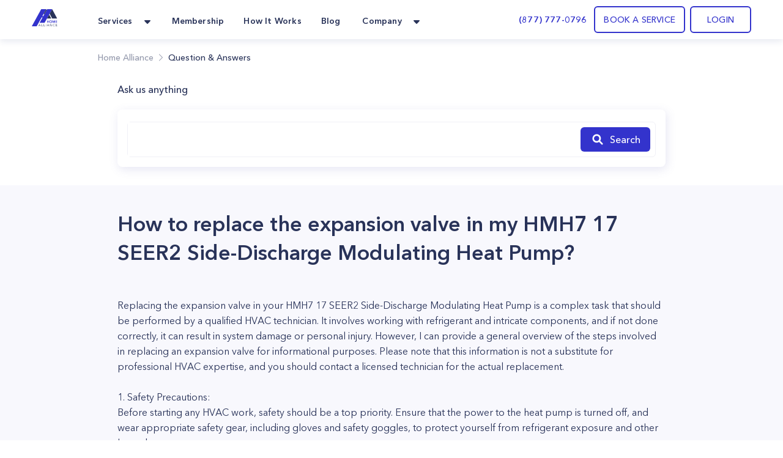

--- FILE ---
content_type: text/html; charset=utf-8
request_url: https://homealliance.com/faq/how-to-replace-the-expansion-valve-in-my-hmh7-17-seer2-side-discharge-modulating-heat-pump
body_size: 46543
content:
<!DOCTYPE html><html class="bg-gray-50" lang="en"><head><meta charSet="utf-8"/><script>(function(w,d,s,l,i){w[l]=w[l]||[];w[l].push({'gtm.start':new Date().getTime(),event:'gtm.js'});var f=d.getElementsByTagName(s)[0],j=d.createElement(s),dl=l!='dataLayer'?'&l='+l:'';j.async=true;j.src='https://www.googletagmanager.com/gtm.js?id='+i+dl;f.parentNode.insertBefore(j,f);})(window,document,'script','dataLayer','GTM-TFWTDJ4');</script><meta name="google-site-verification" content="Rdb9TW9OZxSiAc9kzoZnUUi-7W1W8LZgeGJXmErcfOg"/><script defer="" src="https://analytics.aia.rocks/js/loader.js" type="application/javascript"></script><title>How to replace the expansion valve in my HMH7 17 SEER2 Side-Discharge Modulating He... |Question &amp; Answers - HomeAlliance</title><link rel="canonical" href="https://homealliance.com/faq/how-to-replace-the-expansion-valve-in-my-hmh7-17-seer2-side-discharge-modulating-heat-pump"/><meta property="og:title" content="How to replace the expansion valve in my HMH7 17 SEER2 Side-Discharge Modulating He... |Question &amp; Answers"/><meta property="og:description" content="Get an instant support answer for your questions or problems."/><meta name="viewport" content="initial-scale=1.0, width=device-width"/><link rel="icon" href="/email-logo.svg"/><meta property="og:site_name" content="Home Alliance | How to replace the expansion valve in my HMH7 17 SEER2 Side-Discharge Modulating Heat Pump?"/><meta property="og:type" content="website"/><meta prefix="og: http://ogp.me/ns#" property="og:title" content="How to replace the expansion valve in my HMH7 17 SEER2 Side-Discharge Modulating Heat Pump?"/><meta prefix="og: http://ogp.me/ns#" property="og:image" content=""/><meta prefix="og: http://ogp.me/ns#" property="og:url" content="how-to-replace-the-expansion-valve-in-my-hmh7-17-seer2-side-discharge-modulating-heat-pump"/><meta prefix="og: http://ogp.me/ns#" property="og:description" content="HMH7 17 SEER2 Side-Discharge Modulating Heat Pump"/><link rel="canonical" href="how-to-replace-the-expansion-valve-in-my-hmh7-17-seer2-side-discharge-modulating-heat-pump"/><meta name="description" content="Question: How to replace the expansion valve in my HMH7 17 SEER2 Side-Discharge Modulating He.... Answers from Home Alliance Tech Expert: Replacing the expansion valve in your HMH7 17 SEER2 Side-Discharge Modulating Heat Pump is a complex task that should be performed by a qualified HVAC technician. It involves wor..."/><meta name="next-head-count" content="18"/><link rel="preload" as="image" href="/email-logo.svg"/><script src="https://js.recurly.com/v4/recurly.js"></script><link rel="stylesheet" href="https://js.recurly.com/v4/recurly.css"/><link rel="preload" href="/_next/static/media/699a25175b8eee7c-s.p.ttf" as="font" type="font/ttf" crossorigin="anonymous" data-next-font="size-adjust"/><link rel="preload" href="/_next/static/media/4f3bb149cc6edbaa-s.p.ttf" as="font" type="font/ttf" crossorigin="anonymous" data-next-font="size-adjust"/><link rel="preload" href="/_next/static/media/23b3f4638f258305-s.p.ttf" as="font" type="font/ttf" crossorigin="anonymous" data-next-font="size-adjust"/><link rel="preload" href="/_next/static/media/21d95d3b96761517-s.p.ttf" as="font" type="font/ttf" crossorigin="anonymous" data-next-font="size-adjust"/><link rel="preload" href="/_next/static/media/47b5c75dfcc4213d-s.p.ttf" as="font" type="font/ttf" crossorigin="anonymous" data-next-font="size-adjust"/><link rel="preload" href="/_next/static/media/85cb8fde77802ab8-s.p.ttf" as="font" type="font/ttf" crossorigin="anonymous" data-next-font="size-adjust"/><link rel="preload" href="/_next/static/media/796e6f66d840667f-s.p.ttf" as="font" type="font/ttf" crossorigin="anonymous" data-next-font="size-adjust"/><link rel="preload" href="/_next/static/media/210ee34ee5d844a7-s.p.ttf" as="font" type="font/ttf" crossorigin="anonymous" data-next-font="size-adjust"/><link rel="preload" href="/_next/static/media/33a5b3f5f1bf4777-s.p.ttf" as="font" type="font/ttf" crossorigin="anonymous" data-next-font="size-adjust"/><link rel="preload" href="/_next/static/media/2d1bbb838d304f4c-s.p.ttf" as="font" type="font/ttf" crossorigin="anonymous" data-next-font="size-adjust"/><link rel="preload" href="/_next/static/media/145d9203e4c4c578-s.p.ttf" as="font" type="font/ttf" crossorigin="anonymous" data-next-font="size-adjust"/><link rel="preload" href="/_next/static/media/8e20d3679aab2c1c-s.p.ttf" as="font" type="font/ttf" crossorigin="anonymous" data-next-font="size-adjust"/><link rel="preload" href="/_next/static/media/bf9b5c0ff3e9848a-s.p.ttf" as="font" type="font/ttf" crossorigin="anonymous" data-next-font="size-adjust"/><link rel="preload" href="/_next/static/media/8e1fe61e4e283e72-s.p.ttf" as="font" type="font/ttf" crossorigin="anonymous" data-next-font="size-adjust"/><link rel="preload" href="/_next/static/media/a4f769a6f7f097d7-s.p.ttf" as="font" type="font/ttf" crossorigin="anonymous" data-next-font="size-adjust"/><link rel="preload" href="/_next/static/media/35535e9b39dbe5a5-s.p.ttf" as="font" type="font/ttf" crossorigin="anonymous" data-next-font="size-adjust"/><script id="logo_false_json_ld" type="application/ld+json" defer="" data-nscript="beforeInteractive">
        {
          "@context": "http://schema.org",
          "@type": "Organization",
          "url": "https://homealliance.com",
          "logo": "https://homealliance.com//email-logo.svg"
        }
      </script><script id="logo_false_json_ld" type="application/ld+json" defer="" data-nscript="beforeInteractive">
        {
          "@context": "http://schema.org",
          "@type": "Organization",
          "url": "https://homealliance.com",
          "logo": "https://homealliance.com//logo.svg"
        }
      </script><script id="reviews_json_ld" type="application/ld+json" defer="" data-nscript="beforeInteractive">
        {
          "@context": "http://schema.org",
          "@type": "Product",
          "name": "HomeAlliance",
          "aggregateRating":
          {
            "@type": "AggregateRating",
            "ratingValue": "4.9",
            "reviewCount": "13076"
          }
        }
        </script><script id="breadcrumb_json_ld" type="application/ld+json" defer="" data-nscript="beforeInteractive">{
      "@context": "http://schema.org",
      "@type": "BreadcrumbList",
      "itemListElement":
      [
        {
          "@type": "ListItem",
          "position": 1,
          "item": {
            "@id": "https://homealliance.com",
            "name": "Home Alliance"
          }
        },
        
            {
              "@type": "ListItem",
              "position": 2,
              "item": {
                "@id": "https://homealliance.com/faq",
                "name": "Question & Answers"
              }
            }
      ]}
  </script><script id="ld+json" type="application/ld+json" defer="" data-nscript="beforeInteractive">{"@context":"https://schema.org","@type":"FAQPage","mainEntity":{"@type":"Question","name":"How to replace the expansion valve in my HMH7 17 SEER2 Side-Discharge Modulating Heat Pump?","acceptedAnswer":{"@type":"Answer","text":["Replacing the expansion valve in your HMH7 17 SEER2 Side-Discharge Modulating Heat Pump is a complex task that should be performed by a qualified HVAC technician. It involves working with refrigerant and intricate components, and if not done correctly, it can result in system damage or personal injury. However, I can provide a general overview of the steps involved in replacing an expansion valve for informational purposes. Please note that this information is not a substitute for professional HVAC expertise, and you should contact a licensed technician for the actual replacement.\n\n1. Safety Precautions:\nBefore starting any HVAC work, safety should be a top priority. Ensure that the power to the heat pump is turned off, and wear appropriate safety gear, including gloves and safety goggles, to protect yourself from refrigerant exposure and other hazards.\n2. Recovery of Refrigerant:\nThe first step is to recover the existing refrigerant from the system using specialized equipment. This is important to prevent the release of harmful refrigerants into the atmosphere and to prepare for the valve replacement.\n3. System Depressurization:\nAfter recovering the refrigerant, depressurize the system to remove any remaining pressure. This is crucial for safely working on the heat pump.\n4. Locate the Expansion Valve:\nIdentify the location of the expansion valve in your heat pump. It is typically situated near the evaporator coil on the indoor unit.\n5. Remove Access Panels:\nCarefully remove the access panels that cover the expansion valve and surrounding components. This may involve unscrewing or unclipping panel fasteners.\n6. Disconnect Refrigerant Lines:\nDisconnect the refrigerant lines that are connected to the expansion valve. Be prepared for any residual refrigerant to escape during this process.\n7. Remove the Old Expansion Valve:\nCarefully remove the old expansion valve from its mounting position. This may involve unscrewing bolts or fasteners securing it in place.\n8. Replace with the New Expansion Valve:\nInstall the new expansion valve in the same location as the old one. Ensure it is securely fastened.\n9. Reconnect Refrigerant Lines:\nReconnect the refrigerant lines to the new expansion valve. Properly seal and tighten all connections.\n10. Pressure Test and Vacuum:\nPerform a pressure test to check for leaks in the system. If no leaks are detected, proceed to evacuate and vacuum the system to remove any air and moisture.\n11. Refrigerant Charge:\nAdd the appropriate amount of refrigerant to the system according to the manufacturer's specifications. This should be done carefully and accurately to achieve the correct charge.\n12. System Startup:\nWith the new expansion valve in place and the refrigerant properly charged, start up the heat pump and monitor its performance. Check for any unusual noises or issues.\n13. System Testing:\nPerform a thorough system test to ensure that the heat pump is functioning correctly and efficiently.\n14. Reassemble and Inspect:\nReassemble any access panels and inspect the entire system for any loose connections or abnormalities.\n15. Dispose of Refrigerant Properly:\nEnsure that any recovered refrigerant is disposed of according to environmental regulations.\n\nRemember that replacing an expansion valve in a heat pump is a highly specialized task. If you are not a qualified HVAC technician with the necessary training and certification, it is strongly recommended that you hire a professional to perform this task. Attempting to do it yourself without the proper expertise can lead to system damage, safety hazards, and even legal consequences."]}}}</script><script id="logo_true_json_ld" type="application/ld+json" defer="" data-nscript="beforeInteractive">
        {
          "@context": "http://schema.org",
          "@type": "Organization",
          "url": "https://homealliance.com",
          "logo": "https://homealliance.com//logo-white.svg"
        }
      </script><script id="social_media_json_ld" type="application/ld+json" defer="" data-nscript="beforeInteractive">
    {
      "@context" : "http://schema.org",
      "@type" : "Organization",
      "name" : "Homealliance",
      "url" : "https://homealliance.com/",
      "sameAs" : [
        "https://www.facebook.com/HomeAllianceWorld/",
        "https://www.instagram.com/home_alliance/"
      ]
    }
  </script><link rel="preload" href="/_next/static/css/4346e651f11081a3.css" as="style"/><link rel="stylesheet" href="/_next/static/css/4346e651f11081a3.css" data-n-g=""/><noscript data-n-css=""></noscript><script defer="" nomodule="" src="/_next/static/chunks/polyfills-c67a75d1b6f99dc8.js"></script><script defer="" src="/_next/static/chunks/1208.4ae8bae85a28d667.js"></script><script defer="" src="/_next/static/chunks/3306.3c27dbf4b084c84f.js"></script><script defer="" src="/_next/static/chunks/c73f7fea-ecae5acef35f348c.js"></script><script defer="" src="/_next/static/chunks/9845-fe219c9dec8dd432.js"></script><script defer="" src="/_next/static/chunks/4418-5d98e2c4eb4e317c.js"></script><script defer="" src="/_next/static/chunks/2178.168dd010f1e4680f.js"></script><script defer="" src="/_next/static/chunks/8266.24c1b1f9a7aab234.js"></script><script defer="" src="/_next/static/chunks/6136.952a6ad28d1ea40f.js"></script><script defer="" src="/_next/static/chunks/287.9ecf27c8140aea22.js"></script><script defer="" src="/_next/static/chunks/7452.e88379fe2b34e5dc.js"></script><script defer="" src="/_next/static/chunks/40e88094-912f55153c3554b2.js"></script><script defer="" src="/_next/static/chunks/65da014a-2ad65457bcec8477.js"></script><script defer="" src="/_next/static/chunks/f6a4aa06-9107f75ced318326.js"></script><script defer="" src="/_next/static/chunks/2920303b-c84d89bdec7a342f.js"></script><script defer="" src="/_next/static/chunks/c28a2711-2608973da2a4e5a9.js"></script><script defer="" src="/_next/static/chunks/4000.4b98749923c91fca.js"></script><script defer="" src="/_next/static/chunks/8671.0cf9ee661faa5b0a.js"></script><script defer="" src="/_next/static/chunks/8076.5a6c12d7393d67e5.js"></script><script defer="" src="/_next/static/chunks/1238.780907e5eb16c42a.js"></script><script defer="" src="/_next/static/chunks/1367.2327446b98104216.js"></script><script defer="" src="/_next/static/chunks/9a560ba9.db5456041c98dac3.js"></script><script defer="" src="/_next/static/chunks/5087.4c346b238b20d672.js"></script><script defer="" src="/_next/static/chunks/9026.261a6c27f5aaaaa2.js"></script><script defer="" src="/_next/static/chunks/7535.29f7d29e6a459774.js"></script><script src="/_next/static/chunks/webpack-18d234415b501219.js" defer=""></script><script src="/_next/static/chunks/framework-c16fc4c01675a4d8.js" defer=""></script><script src="/_next/static/chunks/main-dd0526aed02bc9c7.js" defer=""></script><script src="/_next/static/chunks/pages/_app-e6264a8ab084ca95.js" defer=""></script><script src="/_next/static/chunks/6351-df21c40f3cc89de3.js" defer=""></script><script src="/_next/static/chunks/8493-5b05cd0ca1b7104a.js" defer=""></script><script src="/_next/static/chunks/2110-84942edb7381bd7d.js" defer=""></script><script src="/_next/static/chunks/2466-eb90f0d96368bb13.js" defer=""></script><script src="/_next/static/chunks/3674-80ad2c7a426049c1.js" defer=""></script><script src="/_next/static/chunks/7074-5c04334ea438d7dd.js" defer=""></script><script src="/_next/static/chunks/9366-76a55c22675a78ac.js" defer=""></script><script src="/_next/static/chunks/2517-1760e9042a0c5a38.js" defer=""></script><script src="/_next/static/chunks/4892-b37648d47d798488.js" defer=""></script><script src="/_next/static/chunks/3319-8033b9864777bb90.js" defer=""></script><script src="/_next/static/chunks/pages/faq/%5Bslug%5D-b4d4410fd2513ea9.js" defer=""></script><script src="/_next/static/mOPlxtIS6Zm7jzaVhMdMP/_buildManifest.js" defer=""></script><script src="/_next/static/mOPlxtIS6Zm7jzaVhMdMP/_ssgManifest.js" defer=""></script><style data-styled="" data-styled-version="5.3.9">.kVFmXR{font-size:16px;font-weight:400;font-stretch:normal;font-style:normal;line-height:25.6px;-webkit-letter-spacing:normal;-moz-letter-spacing:normal;-ms-letter-spacing:normal;letter-spacing:normal;text-align:left;color:#293359;}/*!sc*/
data-styled.g3[id="Paragraph__Wrapper-sc-f7f96352-0"]{content:"kVFmXR,"}/*!sc*/
.jiEUlO{background:#fff;}/*!sc*/
data-styled.g16[id="SimilarBlog__Section-sc-202abc07-0"]{content:"jiEUlO,"}/*!sc*/
.fsbLFg{font-style:normal;text-align:start;}/*!sc*/
data-styled.g17[id="SimilarBlog__SectionTitle-sc-202abc07-1"]{content:"fsbLFg,"}/*!sc*/
.gbPexq{-webkit-user-select:none;-moz-user-select:none;-ms-user-select:none;user-select:none;position:relative;}/*!sc*/
data-styled.g23[id="TextArea__Wrapper-sc-1e3adc93-0"]{content:"gbPexq,"}/*!sc*/
.rBcTp{resize:none;}/*!sc*/
data-styled.g24[id="TextArea__BaseTextArea-sc-1e3adc93-1"]{content:"rBcTp,"}/*!sc*/
.cyuooT{-webkit-user-select:none;-moz-user-select:none;-ms-user-select:none;user-select:none;}/*!sc*/
data-styled.g27[id="PopupButton__Wrapper-sc-e971fec8-0"]{content:"cyuooT,"}/*!sc*/
.jJzctK{padding-bottom:23px;}/*!sc*/
data-styled.g30[id="NavigationRow__LogoRow-sc-6f8caeca-0"]{content:"jJzctK,"}/*!sc*/
.iQQAni{color:#293359;}/*!sc*/
data-styled.g31[id="NavigationRow__StyledPopupButton-sc-6f8caeca-1"]{content:"iQQAni,"}/*!sc*/
.NOTnP{font-size:10px;line-height:15px;-webkit-letter-spacing:1.67px;-moz-letter-spacing:1.67px;-ms-letter-spacing:1.67px;letter-spacing:1.67px;font-weight:600;}/*!sc*/
data-styled.g33[id="CopyRight__DetailText-sc-f9e84023-0"]{content:"NOTnP,"}/*!sc*/
.eObiCY{font-size:14px;line-height:24px;-webkit-letter-spacing:0.16px;-moz-letter-spacing:0.16px;-ms-letter-spacing:0.16px;letter-spacing:0.16px;font-weight:600;color:#eff7ff;}/*!sc*/
data-styled.g34[id="SiteMapRow__UpperText-sc-122e57fe-0"]{content:"eObiCY,"}/*!sc*/
.gvLqYb{background-color:#293359;}/*!sc*/
data-styled.g36[id="Footer__MainElement-sc-8301c095-0"]{content:"gvLqYb,"}/*!sc*/
.kehaCU{color:#293359;font-weight:600;}/*!sc*/
data-styled.g37[id="DropdownMenu__Item-sc-7d842fae-0"]{content:"kehaCU,"}/*!sc*/
.hKIJqo{cursor:pointer;color:#293359;}/*!sc*/
.hKIJqo.menu-item:hover{border-radius:11px;background:rgba(51,51,204,0.05);border-radius:10px;color:#3333cc;border-radius:7px;}/*!sc*/
data-styled.g39[id="NavigationPanel__NavLink-sc-3e58a0e8-0"]{content:"hKIJqo,"}/*!sc*/
</style></head><body><iframe src="https://www.googletagmanager.com/ns.html?id=GTM-TFWTDJ4" height="0" width="0" style="display:none;visibility:hidden"></iframe><div id="__next"><main class="__variable_619e3e font-AvenirNext"><div class="Common__Wrapper-sc-48e34eb9-0 gEcAuj bg-white relative"><nav class="bg-white shadow-cards_normal fixed top-0 left-0 right-0 z-50" data-headlessui-state=""><div class="px-b22 sm:px-b36 lg:px-b52 lg:mx-auto"><div class="grid gap-6 grid-cols-4 md:grid-cols-8 lg:flex"><div class="col-span-4 md:col-span-8 lg:flex w-full"><div class="flex justify-between h-16 w-full"><div class="inline-flex flex-0"><div class="hidden lg:inline-flex"><a href="/" class="inline-flex items-center w-11"><div class="flex-1"><span style="box-sizing:border-box;display:inline-block;overflow:hidden;width:initial;height:initial;background:none;opacity:1;border:0;margin:0;padding:0;position:relative;max-width:100%"><span style="box-sizing:border-box;display:block;width:initial;height:initial;background:none;opacity:1;border:0;margin:0;padding:0;max-width:100%"><img style="display:block;max-width:100%;width:initial;height:initial;background:none;opacity:1;border:0;margin:0;padding:0" alt="" aria-hidden="true" src="data:image/svg+xml,%3csvg%20xmlns=%27http://www.w3.org/2000/svg%27%20version=%271.1%27%20width=%2742%27%20height=%2728%27/%3e"/></span><img alt="HomeAlliance" title="HomeAlliance" src="[data-uri]" decoding="async" data-nimg="intrinsic" style="position:absolute;top:0;left:0;bottom:0;right:0;box-sizing:border-box;padding:0;border:none;margin:auto;display:block;width:0;height:0;min-width:100%;max-width:100%;min-height:100%;max-height:100%;object-fit:contain"/><noscript><img alt="HomeAlliance" title="HomeAlliance" loading="lazy" decoding="async" data-nimg="intrinsic" style="position:absolute;top:0;left:0;bottom:0;right:0;box-sizing:border-box;padding:0;border:none;margin:auto;display:block;width:0;height:0;min-width:100%;max-width:100%;min-height:100%;max-height:100%;object-fit:contain" srcSet="/email-logo.svg 1x, /email-logo.svg 2x" src="/email-logo.svg"/></noscript></span></div></a></div><div class="inline-flex lg:hidden"><a href="/" class="inline-flex items-center w-11"><div class="flex-1"><span style="box-sizing:border-box;display:inline-block;overflow:hidden;width:initial;height:initial;background:none;opacity:1;border:0;margin:0;padding:0;position:relative;max-width:100%"><span style="box-sizing:border-box;display:block;width:initial;height:initial;background:none;opacity:1;border:0;margin:0;padding:0;max-width:100%"><img style="display:block;max-width:100%;width:initial;height:initial;background:none;opacity:1;border:0;margin:0;padding:0" alt="" aria-hidden="true" src="data:image/svg+xml,%3csvg%20xmlns=%27http://www.w3.org/2000/svg%27%20version=%271.1%27%20width=%2742%27%20height=%2728%27/%3e"/></span><img alt="HomeAlliance" title="HomeAlliance" src="[data-uri]" decoding="async" data-nimg="intrinsic" style="position:absolute;top:0;left:0;bottom:0;right:0;box-sizing:border-box;padding:0;border:none;margin:auto;display:block;width:0;height:0;min-width:100%;max-width:100%;min-height:100%;max-height:100%;object-fit:contain"/><noscript><img alt="HomeAlliance" title="HomeAlliance" loading="lazy" decoding="async" data-nimg="intrinsic" style="position:absolute;top:0;left:0;bottom:0;right:0;box-sizing:border-box;padding:0;border:none;margin:auto;display:block;width:0;height:0;min-width:100%;max-width:100%;min-height:100%;max-height:100%;object-fit:contain" srcSet="/logo.svg 1x, /logo.svg 2x" src="/logo.svg"/></noscript></span></div></a></div><div class="hidden lg:inline-flex ml-14"><div class="hidden lg:flex lg:space-x-6"><div class="relative inline-flex px-1 pt-1" data-headlessui-state=""><div class="flex items-center"><button class="flex items-center focus:ring-0 border-0" type="button" aria-expanded="false" data-headlessui-state=""><span class="DropdownMenu__Item-sc-7d842fae-0 kehaCU inline-flex items-center px-1 text-t14 leading-l20 tracking-k019 font-bold focus:ring-0">Services</span><svg xmlns="http://www.w3.org/2000/svg" width="24" height="24" fill="currentColor" class="ml-2 h-5 w-5 text-color" aria-hidden="true"><path d="m16.747 10.472-4.137 4.275a.857.857 0 0 1-1.218 0l-4.138-4.275C6.712 9.932 7.096 9 7.864 9h8.273c.767 0 1.15.931.61 1.472z"></path></svg></button><noscript><ul><li class="flex-initial"><a href="/services/appliance-service-los-angeles" class="group md:cursor-pointer p-b14 rounded-lg flex flex-row hover:bg-membership hover:bg-opacity-10 h-full"><div class="group-hover:text-service_menu text-service_menu w-6 h-6"></div><div class="flex flex-col ml-3"><span class="font-demibold text-t14 leading-l20 tracking-k019 group-hover:text-service_menu">Appliance Repair</span><p class="font-normal text-t12 leading-l18 tracking-k019 text-description mt-1">Appliance Repair
Repair, maintenance, or install appliances for your home.
Appliance Repair Company You Can Count On. </p></div></a></li><li class="flex-initial"><a href="/services/hvac-service-los-angeles" class="group md:cursor-pointer p-b14 rounded-lg flex flex-row hover:bg-membership hover:bg-opacity-10 h-full"><div class="group-hover:text-service_menu text-service_menu w-6 h-6"></div><div class="flex flex-col ml-3"><span class="font-demibold text-t14 leading-l20 tracking-k019 group-hover:text-service_menu">Heating &amp; Air Conditioning</span><p class="font-normal text-t12 leading-l18 tracking-k019 text-description mt-1">Repair, replace or maintain your heating and/or cooling equipment.</p></div></a></li><li class="flex-initial"><a href="/services/plumbing-service-los-angeles" class="group md:cursor-pointer p-b14 rounded-lg flex flex-row hover:bg-membership hover:bg-opacity-10 h-full"><div class="group-hover:text-service_menu text-service_menu w-6 h-6"></div><div class="flex flex-col ml-3"><span class="font-demibold text-t14 leading-l20 tracking-k019 group-hover:text-service_menu">Plumbing</span><p class="font-normal text-t12 leading-l18 tracking-k019 text-description mt-1">Home Plumbing Services

Install and repair residential plumbing systems, fixtures, and equipment</p></div></a></li><li class="flex-initial"><a href="/services/electrical-service-los-angeles" class="group md:cursor-pointer p-b14 rounded-lg flex flex-row hover:bg-membership hover:bg-opacity-10 h-full"><div class="group-hover:text-service_menu text-service_menu w-6 h-6"></div><div class="flex flex-col ml-3"><span class="font-demibold text-t14 leading-l20 tracking-k019 group-hover:text-service_menu">Electrical</span><p class="font-normal text-t12 leading-l18 tracking-k019 text-description mt-1">Replace, repair, remove, install or maintain all electrical equipment.</p></div></a></li><li class="flex-initial"><a href="/services/solar" class="group md:cursor-pointer p-b14 rounded-lg flex flex-row hover:bg-membership hover:bg-opacity-10 h-full"><div class="group-hover:text-service_menu text-service_menu w-6 h-6"><svg xmlns="http://www.w3.org/2000/svg" width="24" height="24" fill="none" class="flex-shrink-0 h-6 w-6 text-color group-hover:text-accent" aria-hidden="true"><path fill="#293359" d="M20.908 6.055a36.164 36.164 0 0 0-.403 1.632c-.017.084-.039.131-.142.131-.735-.003-1.47-.003-2.204-.004h-.802a.303.303 0 0 1-.054-.015c.145-.64.288-1.284.432-1.935l.19-.858h.189l.637.001A61.09 61.09 0 0 0 20.33 5c.319-.007.543.094.67.392v.317l-.091.343-.001.003ZM9.363 18.708h3.164v-.505c.004-.321.22-.54.54-.541.343-.002.685-.001 1.032 0h.532v-1.046h1.052v1.046h1.576c.32 0 .537.219.54.54v.513h.495c.329 0 .558.215.56.522.002.307-.226.532-.55.532H3.556c-.326 0-.557-.219-.557-.525 0-.306.228-.526.553-.528h.501v-.507c.003-.329.22-.546.552-.547H6.19v-1.044h1.059v1.044h1.55c.354 0 .564.213.564.57v.476ZM7.556 8.88H4.383l-.039.176-.582 2.62h3.172l.622-2.795ZM11.8 8.881l-.347 1.564-.274 1.232H8.007l.422-1.9.199-.896H11.8ZM15.992 8.88H12.82l-.365 1.644-.255 1.152h3.171l.621-2.797ZM16.443 11.677l.015-.069.607-2.727h3.17l-.382 1.722-.239 1.074h-3.171ZM4.777 7.107l-.157.711c.895 0 1.767 0 2.638-.002.048 0 .1.004.152.008.136.01.274.02.357-.041.076-.055.095-.19.113-.323.007-.05.014-.101.025-.147l.404-1.82.104-.473a.55.55 0 0 0-.075-.013h-.896c-.597-.001-1.194-.002-1.791 0a.51.51 0 0 0-.5.416c-.126.558-.249 1.118-.374 1.684ZM13.207 7.14c.128-.581.256-1.163.39-1.744a.496.496 0 0 1 .484-.389c.6-.002 1.202-.001 1.802 0h.902a.396.396 0 0 1 .064.013c-.108.497-.216.99-.326 1.483l-.015.07c-.084.376-.167.752-.259 1.124-.011.047-.082.115-.125.116a340.51 340.51 0 0 1-3.02 0 .18.18 0 0 1-.044-.012c.05-.22.098-.44.146-.659V7.14ZM7.163 15.47l-.018.081h.21c.226 0 .452-.001.677-.003a45.454 45.454 0 0 1 1.571.008c.668.02.765-.176.87-.685.1-.493.211-.983.323-1.479l.146-.652h-.39c-.904 0-1.8 0-2.696.004a.154.154 0 0 0-.105.1c-.198.865-.39 1.732-.588 2.626ZM15.586 15.54l.44-1.984.034-.155c.04-.183.08-.365.129-.544a.181.181 0 0 1 .127-.112c.896-.006 1.791-.005 2.686-.004h.317c.02.003.039.008.057.014l-.148.671c-.127.575-.253 1.149-.384 1.72a.499.499 0 0 1-.491.404c-.598.002-1.195.001-1.792 0h-.895a.691.691 0 0 1-.08-.01ZM6.693 12.762l.005-.022H6.25c-.888 0-1.76 0-2.633.005-.041 0-.108.075-.12.126-.164.663-.321 1.327-.478 1.992-.092.39.143.688.545.688H5.92a1.357 1.357 0 0 0 .156-.01l.618-2.78ZM12.027 7.81H8.866l.623-2.805h2.476c.382 0 .629.291.55.658-.113.526-.231 1.05-.35 1.574v.002l-.11.49a.619.619 0 0 1-.028.08ZM14.654 14.903l.476-2.145a.275.275 0 0 0-.058-.016l-.8-.001c-.735 0-1.468 0-2.202-.004-.107 0-.123.056-.14.136l-.438 1.982c-.09.405.14.696.553.696h2.301c.038 0 .077-.002.114-.004l.052-.003.142-.641Z"></path></svg></div><div class="flex flex-col ml-3"><span class="font-demibold text-t14 leading-l20 tracking-k019 group-hover:text-service_menu">Solar</span><p class="font-normal text-t12 leading-l18 tracking-k019 text-description mt-1">Install solar panels and reduce your bill</p></div></a></li><li class="flex-initial"><a href="/smart-ac" class="group md:cursor-pointer p-b14 rounded-lg flex flex-row hover:bg-membership hover:bg-opacity-10 h-full"><div class="group-hover:text-service_menu text-service_menu w-6 h-6"><svg xmlns="http://www.w3.org/2000/svg" width="24" height="24" fill="none" class="flex-shrink-0 h-6 w-6 text-color group-hover:text-accent" aria-hidden="true"><g clip-path="url(#icon_Smart_AC_svg__a)"><path stroke="#1C2134" d="M23.5 12c0 6.351-5.149 11.5-11.5 11.5S.5 18.351.5 12 5.649.5 12 .5 23.5 5.649 23.5 12Z"></path><path fill="#1C2134" d="M14.088 4.563a2.504 2.504 0 0 1 2.075 2.285 45.265 45.265 0 0 1-.075 9.781 2.518 2.518 0 0 1-2.21 2.268 17.082 17.082 0 0 1-4.168-.052 2.527 2.527 0 0 1-2.172-2.224 36.269 36.269 0 0 1 .11-9.898 2.52 2.52 0 0 1 2.12-2.192 13.973 13.973 0 0 1 4.32.032Z"></path><path fill="#1C2134" d="M14.193 4.96a2.113 2.113 0 0 1 1.746 1.912 43.617 43.617 0 0 1-.075 9.737 2.125 2.125 0 0 1-1.858 1.898c-1.466.18-2.95.162-4.413-.052a2.125 2.125 0 0 1-1.81-1.872 34.714 34.714 0 0 1 .11-9.822A2.125 2.125 0 0 1 9.654 4.94a13.42 13.42 0 0 1 4.539.02Z"></path><mask id="icon_Smart_AC_svg__b" width="10" height="15" x="7" y="4" maskUnits="userSpaceOnUse" style="mask-type:luminance"><path fill="#fff" d="M14.193 4.96a2.113 2.113 0 0 1 1.746 1.912 43.617 43.617 0 0 1-.075 9.737 2.125 2.125 0 0 1-1.858 1.898c-1.466.18-2.95.162-4.413-.052a2.125 2.125 0 0 1-1.81-1.872 34.714 34.714 0 0 1 .11-9.822A2.125 2.125 0 0 1 9.654 4.94a13.42 13.42 0 0 1 4.539.02Z"></path></mask><g fill="#B9B9E7" mask="url(#icon_Smart_AC_svg__b)"><path d="M16.149 6.851a2.33 2.33 0 0 0-1.919-2.116l-.072.445A1.892 1.892 0 0 1 15.7 6.892l.448-.04Zm-.524 9.732a1.9 1.9 0 0 1-1.645 1.697l.053.448a2.352 2.352 0 0 0 2.037-2.096l-.445-.05ZM9.64 18.23a1.9 1.9 0 0 1-1.619-1.665l-.448.056a2.355 2.355 0 0 0 2.006 2.058l.06-.449ZM8.126 6.793a1.9 1.9 0 0 1 1.578-1.642l-.067-.445A2.329 2.329 0 0 0 7.68 6.744l.445.049Zm1.578-1.642a13.234 13.234 0 0 1 4.468.03l.073-.446a13.682 13.682 0 0 0-4.608-.03l.067.446ZM8.007 16.565a34.502 34.502 0 0 1 .105-9.772l-.446-.061a34.997 34.997 0 0 0-.108 9.897l.449-.064Zm5.973 1.718c-1.451.18-2.92.162-4.366-.053l-.062.449c1.481.216 2.984.234 4.469.052l-.04-.448ZM15.7 6.892a43.395 43.395 0 0 1-.075 9.694l.448.05c.392-3.249.417-6.53.076-9.785l-.448.041ZM12.381 10.662a.347.347 0 0 0-.12-.259.44.44 0 0 0-.292-.107.44.44 0 0 0-.292.107.347.347 0 0 0-.12.26v2.566c0 .097.043.19.12.259a.44.44 0 0 0 .292.107.44.44 0 0 0 .291-.107.347.347 0 0 0 .121-.26v-2.566Z"></path></g></g><defs><clipPath id="icon_Smart_AC_svg__a"><path fill="#fff" d="M0 0h24v24H0z"></path></clipPath></defs></svg></div><div class="flex flex-col ml-3"><span class="font-demibold text-t14 leading-l20 tracking-k019 group-hover:text-service_menu">Handy Man</span><p class="font-normal text-t12 leading-l18 tracking-k019 text-description mt-1">Handymen that help for home repairs, fixes, and installs.</p></div></a></li><li class="flex-initial"><a href="/remote-assistance" class="group md:cursor-pointer p-b14 rounded-lg flex flex-row hover:bg-membership hover:bg-opacity-10 h-full"><div class="group-hover:text-service_menu text-service_menu w-6 h-6"><svg xmlns="http://www.w3.org/2000/svg" width="24" height="24" fill="currentColor" class="flex-shrink-0 h-6 w-6 text-color group-hover:text-accent" aria-hidden="true"><path d="M15 7.5v9a1.5 1.5 0 0 1-1.5 1.5h-9A1.5 1.5 0 0 1 3 16.5v-9A1.5 1.5 0 0 1 4.5 6h9A1.5 1.5 0 0 1 15 7.5zm6 .484v8.028c0 .797-.912 1.263-1.575.806L16 14.46V9.541l3.425-2.362c.666-.456 1.575.012 1.575.805z"></path></svg></div><div class="flex flex-col ml-3"><span class="font-demibold text-t14 leading-l20 tracking-k019 group-hover:text-service_menu">Remote assistance</span><p class="font-normal text-t12 leading-l18 tracking-k019 text-description mt-1">Our remote assistance service makes it easy to fix simple problems.</p></div></a></li></ul><div><h3>Membership</h3><p>Finding a reliable appliance repair company is difficult nowadays.</p><a href="/membership" id="become_a_member">Become a member</a></div></noscript></div></div><a href="/membership" class="inline-flex items-center"><span class="NavigationPanel__NavLink-sc-3e58a0e8-0 hKIJqo inline-flex items-center px-1 pt-1 text-t14 leading-l20 tracking-k019 font-demibold">Membership</span></a><a href="/how-it-works" class="inline-flex items-center"><span class="NavigationPanel__NavLink-sc-3e58a0e8-0 hKIJqo inline-flex items-center px-1 pt-1 text-t14 leading-l20 tracking-k019 font-demibold">How It Works</span></a><a href="/blogs" class="inline-flex items-center"><span class="NavigationPanel__NavLink-sc-3e58a0e8-0 hKIJqo inline-flex items-center px-1 pt-1 text-t14 leading-l20 tracking-k019 font-demibold">Blog</span></a><div class="relative inline-flex px-1 pt-1" data-headlessui-state=""><div class="flex items-center"><button class="flex items-center focus:ring-0 border-0" type="button" aria-expanded="false" data-headlessui-state=""><span class="DropdownMenu__Item-sc-7d842fae-0 kehaCU inline-flex items-center px-1 text-t14 leading-l20 tracking-k019 font-bold focus:ring-0">Company</span><svg xmlns="http://www.w3.org/2000/svg" width="24" height="24" fill="currentColor" class="ml-2 h-5 w-5 text-color" aria-hidden="true"><path d="m16.747 10.472-4.137 4.275a.857.857 0 0 1-1.218 0l-4.138-4.275C6.712 9.932 7.096 9 7.864 9h8.273c.767 0 1.15.931.61 1.472z"></path></svg></button><noscript><ul><li><a href="/about" class="group p-b10 rounded-lg inline-flex items-center w-full cursor-pointer hover:bg-membership hover:bg-opacity-10" target=""><div class="group-hover:text-accent"><svg xmlns="http://www.w3.org/2000/svg" width="24" height="24" fill="currentColor" class="flex-shrink-0 h-6 w-6" aria-hidden="true"><path fill-rule="evenodd" d="M13.833 19.772c.44 0 .786-.14 1.04-.417.253-.279.38-.654.38-1.128V4.375c0-.467-.127-.84-.38-1.118-.254-.279-.6-.418-1.04-.418H4.43c-.44 0-.786.14-1.04.418-.253.278-.38.65-.38 1.118v13.852c0 .474.127.85.38 1.128.254.278.6.417 1.04.417h9.402zM8.038 7.482H6.46c-.223 0-.334-.115-.334-.343V5.62c0-.222.111-.334.334-.334h1.578c.223 0 .334.112.334.334v1.52c0 .228-.111.342-.334.342zm3.824 0h-1.578c-.222 0-.334-.115-.334-.343V5.62c0-.222.112-.334.334-.334h1.578c.223 0 .334.112.334.334v1.52c0 .228-.111.342-.334.342zm8.584 12.29c.445 0 .793-.14 1.043-.417.25-.279.376-.654.376-1.128V8.3c0-.479-.125-.856-.376-1.132-.25-.275-.598-.413-1.043-.413H16.37v11.472c0 .284-.035.556-.104.814-.07.26-.174.503-.313.731h4.492zM8.038 10.696H6.46c-.223 0-.334-.108-.334-.326V8.842c0-.228.111-.342.334-.342h1.578c.223 0 .334.114.334.342v1.528c0 .218-.111.326-.334.326zm3.824 0h-1.578c-.222 0-.334-.108-.334-.326V8.842c0-.228.112-.342.334-.342h1.578c.223 0 .334.114.334.342v1.528c0 .218-.111.326-.334.326zm7.899.376h-1.302c-.184 0-.276-.095-.276-.284v-1.26c0-.185.092-.276.276-.276h1.302c.184 0 .276.091.276.275v1.26c0 .19-.092.285-.276.285zM8.038 13.927H6.46c-.223 0-.334-.114-.334-.342v-1.52c0-.228.111-.342.334-.342h1.578c.223 0 .334.114.334.342v1.52c0 .228-.111.342-.334.342zm3.824 0h-1.578c-.222 0-.334-.114-.334-.342v-1.52c0-.228.112-.342.334-.342h1.578c.223 0 .334.114.334.342v1.52c0 .228-.111.342-.334.342zm7.899.242h-1.302c-.184 0-.276-.091-.276-.275v-1.26c0-.184.092-.276.276-.276h1.302c.184 0 .276.091.276.275v1.26c0 .185-.092.276-.276.276zm-7.798 4.259H6.36v-2.522c0-.184.056-.33.167-.438a.618.618 0 0 1 .45-.163h4.368c.189 0 .34.054.45.163a.584.584 0 0 1 .168.438v2.522zm7.798-1.16h-1.302c-.184 0-.276-.093-.276-.276V15.73c0-.184.092-.276.276-.276h1.302c.184 0 .276.092.276.276v1.26c0 .184-.092.276-.276.276z" clip-rule="evenodd"></path></svg></div><span class="font-demibold text-t14 leading-l20 tracking-k019 ml-3 group-hover:text-accent">About Us</span></a></li><li><a href="/faq" class="group p-b10 rounded-lg inline-flex items-center w-full cursor-pointer hover:bg-membership hover:bg-opacity-10" target=""><div class="group-hover:text-accent"><svg xmlns="http://www.w3.org/2000/svg" width="24" height="24" fill="currentColor" class="flex-shrink-0 h-6 w-6" aria-hidden="true"><path fill-rule="evenodd" d="M11.586 20.681c1.23 0 2.39-.236 3.479-.71a9.235 9.235 0 0 0 4.824-4.824 8.672 8.672 0 0 0 .705-3.483c0-1.231-.236-2.39-.71-3.48a9.29 9.29 0 0 0-1.952-2.88 9.065 9.065 0 0 0-2.876-1.948 8.731 8.731 0 0 0-3.48-.7 8.7 8.7 0 0 0-3.474.7 9.136 9.136 0 0 0-2.876 1.948 9.186 9.186 0 0 0-1.953 2.88 8.681 8.681 0 0 0-.705 3.48 8.62 8.62 0 0 0 .71 3.483 9.25 9.25 0 0 0 1.953 2.872 9.25 9.25 0 0 0 2.871 1.952 8.622 8.622 0 0 0 3.484.71zM11.4 13.51c-.538 0-.807-.25-.807-.752v-.111c0-.427.107-.773.32-1.04.214-.265.481-.512.803-.741.39-.272.68-.504.872-.696a.993.993 0 0 0 .288-.733.993.993 0 0 0-.353-.793c-.235-.201-.544-.302-.928-.302a1.43 1.43 0 0 0-.76.204 1.79 1.79 0 0 0-.576.585l-.148.204a1.079 1.079 0 0 1-.302.269.794.794 0 0 1-.413.102.696.696 0 0 1-.459-.176c-.139-.118-.208-.285-.208-.501 0-.08.007-.16.023-.237a3.26 3.26 0 0 1 .05-.218c.143-.427.463-.795.96-1.104.499-.309 1.137-.464 1.917-.464.525 0 1.012.09 1.46.27.45.179.808.443 1.077.793.27.349.404.78.404 1.294 0 .532-.136.954-.409 1.266a5.27 5.27 0 0 1-1.085.914c-.303.198-.532.387-.686.566a.988.988 0 0 0-.242.64.105.105 0 0 0-.009.046v.056a.633.633 0 0 1-.223.469c-.142.126-.33.19-.566.19zm-.018 2.755a1.04 1.04 0 0 1-.733-.283.905.905 0 0 1-.306-.691.92.92 0 0 1 .306-.696 1.03 1.03 0 0 1 .733-.287c.284 0 .527.094.728.283a.922.922 0 0 1 .302.7.9.9 0 0 1-.307.696 1.04 1.04 0 0 1-.723.278z" clip-rule="evenodd"></path></svg></div><span class="font-demibold text-t14 leading-l20 tracking-k019 ml-3 group-hover:text-accent">Q&amp;A</span></a></li><li><a href="/locations" class="group p-b10 rounded-lg inline-flex items-center w-full cursor-pointer hover:bg-membership hover:bg-opacity-10" target=""><div class="group-hover:text-accent"><svg xmlns="http://www.w3.org/2000/svg" width="24" height="24" fill="currentColor" class="flex-shrink-0 h-6 w-6" aria-hidden="true"><path fill-rule="evenodd" d="M11.994 3c4.114 0 7.506 3.346 7.506 7.486 0 2.086-.744 4.023-1.968 5.664a19.624 19.624 0 0 1-4.89 4.627c-.428.286-.815.308-1.286 0a19.247 19.247 0 0 1-4.888-4.627C5.243 14.51 4.5 12.572 4.5 10.486 4.5 6.346 7.892 3 11.994 3zm0 5.2c-1.36 0-2.47 1.143-2.47 2.52a2.464 2.464 0 0 0 2.47 2.477 2.474 2.474 0 0 0 2.482-2.478c0-1.376-1.12-2.52-2.482-2.52z" clip-rule="evenodd"></path></svg></div><span class="font-demibold text-t14 leading-l20 tracking-k019 ml-3 group-hover:text-accent">Locations</span></a></li><li><a href="/join-us" class="group p-b10 rounded-lg inline-flex items-center w-full cursor-pointer hover:bg-membership hover:bg-opacity-10" target=""><div class="group-hover:text-accent"><svg xmlns="http://www.w3.org/2000/svg" width="24" height="24" fill="currentColor" class="flex-shrink-0 h-6 w-6" aria-hidden="true"><path d="M19 5H5a2 2 0 0 0-2 2v10a2 2 0 0 0 2 2h14a2 2 0 0 0 2-2V7a2 2 0 0 0-2-2zM8.5 8a2 2 0 1 1 0 4 2 2 0 0 1 0-4zm3 8h-6a.5.5 0 0 1-.5-.5A2.5 2.5 0 0 1 7.5 13h2a2.5 2.5 0 0 1 2.5 2.5c0 .275-.225.5-.5.5zm7-2h-4a.501.501 0 0 1-.5-.5c0-.275.225-.5.5-.5h4c.275 0 .5.225.5.5s-.225.5-.5.5zm0-2h-4a.501.501 0 0 1-.5-.5c0-.275.225-.5.5-.5h4c.275 0 .5.225.5.5s-.225.5-.5.5zm0-2h-4a.501.501 0 0 1-.5-.5c0-.275.225-.5.5-.5h4c.275 0 .5.225.5.5s-.225.5-.5.5z"></path></svg></div><span class="font-demibold text-t14 leading-l20 tracking-k019 ml-3 group-hover:text-accent">Become a Tech</span></a></li><li><a href="/academy" class="group p-b10 rounded-lg inline-flex items-center w-full cursor-pointer hover:bg-membership hover:bg-opacity-10" target=""><div class="group-hover:text-accent"><svg xmlns="http://www.w3.org/2000/svg" width="24" height="24" fill="currentColor" class="flex-shrink-0 h-6 w-6" aria-hidden="true"><path d="m21.472 8.278-8.835-3.163a1.967 1.967 0 0 0-1.325 0l-8.81 3.163A.766.766 0 0 0 2 8.999c0 .325.201.615.502.722l1.875.672a4.32 4.32 0 0 0-.767 1.686A1 1 0 0 0 3 13c0 .311.15.578.373.762l-.776 4.656A.5.5 0 0 0 3.09 19h1.82a.5.5 0 0 0 .493-.582l-.776-4.656C4.85 13.578 5 13.284 5 13a.983.983 0 0 0-.397-.778 3.321 3.321 0 0 1 .779-1.47l5.956 2.132c.43.154.897.154 1.326 0l8.834-3.162a.765.765 0 0 0-.026-1.444zm-8.5 5.546A2.685 2.685 0 0 1 12 14c-.341 0-.678-.058-1-.173l-4.537-1.623L6 16.665C6 17.955 8.66 19 12 19c3.284 0 6-1.044 6-2.334l-.462-4.466-4.566 1.625z"></path></svg></div><span class="font-demibold text-t14 leading-l20 tracking-k019 ml-3 group-hover:text-accent">Academy</span></a></li><li><a href="/news" class="group p-b10 rounded-lg inline-flex items-center w-full cursor-pointer hover:bg-membership hover:bg-opacity-10" target=""><div class="group-hover:text-accent"><svg xmlns="http://www.w3.org/2000/svg" width="24" height="24" fill="currentColor" class="flex-shrink-0 h-6 w-6" aria-hidden="true"><path d="M5.75 5.75c0-1.379 1.121-2.5 2.5-2.5H19.5c1.379 0 2.5 1.121 2.5 2.5v12.5c0 1.379-1.121 2.5-2.5 2.5H5.125A3.124 3.124 0 0 1 2 17.625V7c0-.691.559-1.25 1.25-1.25S4.5 6.309 4.5 7v10.625c0 .344.281.625.625.625a.627.627 0 0 0 .625-.625V5.75Zm2.5.938v3.125c0 .519.418.937.938.937h4.374c.52 0 .938-.418.938-.938V6.688a.935.935 0 0 0-.938-.938H9.189a.935.935 0 0 0-.938.938Zm8.125-.313c0 .344.281.625.625.625h1.875a.627.627 0 0 0 .625-.625.627.627 0 0 0-.625-.625H17a.627.627 0 0 0-.625.625Zm0 3.75c0 .344.281.625.625.625h1.875a.627.627 0 0 0 .625-.625.627.627 0 0 0-.625-.625H17a.627.627 0 0 0-.625.625Zm-8.125 3.75c0 .344.281.625.625.625h10a.627.627 0 0 0 .625-.625.627.627 0 0 0-.625-.625h-10a.627.627 0 0 0-.625.625Zm0 3.75c0 .344.281.625.625.625h10a.627.627 0 0 0 .625-.625.627.627 0 0 0-.625-.625h-10a.627.627 0 0 0-.625.625Z"></path></svg></div><span class="font-demibold text-t14 leading-l20 tracking-k019 ml-3 group-hover:text-accent">News</span></a></li><li><a href="/about-us/investors" class="group p-b10 rounded-lg inline-flex items-center w-full cursor-pointer hover:bg-membership hover:bg-opacity-10" target=""><div class="group-hover:text-accent"><svg xmlns="http://www.w3.org/2000/svg" width="24" height="24" fill="currentColor" class="flex-shrink-0 h-6 w-6" aria-hidden="true"><path d="M11.441 3.148c.317-.197.77-.197 1.118 0L18.596 6.6l.122.056v.032l1.716.96a1.125 1.125 0 0 1-.59 2.102H4.093c-.479 0-.925-.345-1.056-.837a1.126 1.126 0 0 1 .529-1.265l1.651-.96v-.032l.186-.056 6.037-3.452zm-6.19 7.727H7.5v6.75h1.405v-6.75h2.25v6.75h1.688v-6.75h2.25v6.75H16.5v-6.75h2.25v6.901c.021.01.042-.007.063.039l1.688 1.125a1.124 1.124 0 0 1-.626 2.06H4.125a1.124 1.124 0 0 1-.624-2.06l1.688-1.125c.02-.046.04-.028.061-.039v-6.901z"></path></svg></div><span class="font-demibold text-t14 leading-l20 tracking-k019 ml-3 group-hover:text-accent">Investors</span></a></li><li><a href="/app" class="group p-b10 rounded-lg inline-flex items-center w-full cursor-pointer hover:bg-membership hover:bg-opacity-10" target=""><div class="group-hover:text-accent"><svg xmlns="http://www.w3.org/2000/svg" width="24" height="24" fill="currentColor" class="flex-shrink-0 h-6 w-6" aria-hidden="true"><path d="M16.125 3H8.25A2.25 2.25 0 0 0 6 5.25v13.5A2.25 2.25 0 0 0 8.25 21h7.875a2.25 2.25 0 0 0 2.25-2.25V5.25A2.251 2.251 0 0 0 16.125 3zm-3.938 16.875a1.122 1.122 0 0 1-1.124-1.125c0-.624.5-1.125 1.124-1.125.625 0 1.126.501 1.126 1.125s-.5 1.125-1.126 1.125zM16.125 5.25V16.5H8.25V5.25h7.875z"></path></svg></div><span class="font-demibold text-t14 leading-l20 tracking-k019 ml-3 group-hover:text-accent">Mobile App</span></a></li><li><a href="https://home-alliance.breezy.hr/" class="group p-b10 rounded-lg inline-flex items-center w-full cursor-pointer hover:bg-membership hover:bg-opacity-10" target="_blank"><div class="group-hover:text-accent"><svg xmlns="http://www.w3.org/2000/svg" width="24" height="24" fill="currentColor" class="flex-shrink-0 h-6 w-6" aria-hidden="true"><path d="M9.469 5.688h5.062c.155 0 .281.126.281.28v1.407H9.189V5.969c0-.155.126-.282.28-.282Zm-1.969.28v1.407H5.25A2.252 2.252 0 0 0 3 9.625V13h18V9.625a2.252 2.252 0 0 0-2.25-2.25H16.5V5.969A1.97 1.97 0 0 0 14.531 4H9.47A1.97 1.97 0 0 0 7.5 5.969ZM21 14.126h-6.75v1.125c0 .622-.503 1.125-1.125 1.125h-2.25A1.124 1.124 0 0 1 9.75 15.25v-1.125H3v4.5a2.252 2.252 0 0 0 2.25 2.25h13.5a2.252 2.252 0 0 0 2.25-2.25v-4.5Z"></path></svg></div><span class="font-demibold text-t14 leading-l20 tracking-k019 ml-3 group-hover:text-accent">Careers</span></a></li><li><a href="/financing" class="group p-b10 rounded-lg inline-flex items-center w-full cursor-pointer hover:bg-membership hover:bg-opacity-10" target=""><div class="group-hover:text-accent"><svg xmlns="http://www.w3.org/2000/svg" width="25" height="24" fill="none" class="flex-shrink-0 h-6 w-6" aria-hidden="true"><path fill="#293359" fill-rule="evenodd" d="M15.803 19.323c.042 0 .082-.002.119 0 .718-.008 1.37-.153 1.939-.56 1.198-.856 1.62-2.03 1.4-3.463-.003-.024-.007-.047-.012-.07-.026-.135-.049-.254.138-.376 2.158-1.41 2.152-4.292-.005-5.717-.138-.092-.178-.165-.141-.336a3.508 3.508 0 0 0-.188-2.12c-.581-1.418-2.175-2.261-3.7-1.95-.274.055-.422.016-.581-.236-.347-.55-.843-.95-1.442-1.213-1.511-.66-3.23-.133-4.163 1.29-.118.18-.224.221-.425.176-.597-.133-1.191-.081-1.775.095-1.568.472-2.574 2.146-2.242 3.776.063.306-.004.446-.257.623-2.001 1.401-1.946 4.239.103 5.59.18.119.214.223.176.424-.475 2.482 1.517 4.468 4.006 3.992.215-.042.306.02.419.19 1.325 1.996 4.078 2.1 5.504.19.242-.325.443-.463.827-.332.096.033.203.03.3.027ZM12.55 6.686a.548.548 0 0 0-.55-.55h-.002a.548.548 0 0 0-.55.55v1.056l-.527-.526a.55.55 0 0 0-.776.776l1.306 1.303v1.752l-1.514-.877-.48-1.782a.55.55 0 0 0-1.062.284l.193.722-.85-.49a.55.55 0 0 0-.55.953l.85.49-.722.192a.55.55 0 0 0 .284 1.063l1.784-.477 1.517.875-1.519.877-1.782-.479a.55.55 0 0 0-.284 1.063l.722.193-.85.49a.55.55 0 1 0 .55.953l.85-.49-.19.72a.55.55 0 0 0 1.062.283l.48-1.782 1.516-.875v1.75L10.15 16.01a.55.55 0 0 0 .776.776l.527-.526v1.055c0 .305.245.55.55.55.305 0 .55-.245.55-.55v-1.053l.526.527a.55.55 0 0 0 .777-.777l-1.306-1.306v-1.752l1.514.877.479 1.782a.55.55 0 0 0 1.063-.284l-.193-.721.85.49a.55.55 0 0 0 .55-.953l-.85-.49.719-.195a.55.55 0 0 0-.284-1.063l-1.782.479L13.1 12l1.518-.877 1.782.479a.55.55 0 0 0 .284-1.063l-.721-.192.85-.49a.55.55 0 0 0-.55-.954l-.85.49.192-.717a.55.55 0 0 0-1.062-.284l-.479 1.782-1.516.875V9.297l1.306-1.306a.55.55 0 0 0-.777-.776l-.527.527V6.686Z" clip-rule="evenodd"></path></svg></div><span class="font-demibold text-t14 leading-l20 tracking-k019 ml-3 group-hover:text-accent">Financing</span></a></li><li><a href="/office-of-the-ceo" class="group p-b10 rounded-lg inline-flex items-center w-full cursor-pointer hover:bg-membership hover:bg-opacity-10" target=""><div class="group-hover:text-accent"><svg xmlns="http://www.w3.org/2000/svg" width="24" height="24" fill="none" class="flex-shrink-0 h-6 w-6" aria-hidden="true"><g fill="#293359"><path d="M11.996 21.673H2.36c-.24 0-.36-.117-.36-.35v-1.288c0-.323.003-.326.316-.327.437 0 .874-.011 1.31.004.227.008.29-.073.29-.294-.007-2.035-.004-4.07-.004-6.105 0-.356.009-.357.369-.4.69-.084 1.378-.18 2.067-.265.13-.016.183-.079.181-.202l.002-.223V5.342c0-.332.001-.33.323-.422 2.17-.62 4.34-1.24 6.506-1.87.263-.076.492-.068.747.039 1.856.779 3.718 1.54 5.574 2.318.633.265.534.104.534.785.003 4.388.002 8.776.002 13.164 0 .234.119.351.357.351.392 0 .784.006 1.176-.002.181-.003.25.064.247.247-.008.48-.01.962.002 1.443.005.212-.07.282-.282.28-1.56-.006-3.122-.003-4.684-.003l-5.038.001Zm1.203-9.732V4.483c0-.326-.009-.332-.328-.24-1.678.48-3.355.967-5.036 1.437-.245.069-.322.174-.32.428.009 2.353.002 4.705.009 7.058 0 .23-.063.324-.304.35-.676.07-1.349.174-2.024.253-.198.023-.267.09-.265.303.01 1.769.005 3.537.006 5.306 0 .33 0 .33.335.33h7.591c.335 0 .336 0 .336-.33v-7.437Zm3.706 6.478c.636 0 1.271-.004 1.907.003.18.002.256-.058.248-.243a9.422 9.422 0 0 1 0-.71c.005-.164-.048-.24-.227-.243-.59-.007-1.18-.026-1.77-.043-.708-.022-1.417-.045-2.124-.074-.144-.006-.183.057-.182.182.002.288.01.576-.003.864-.01.204.066.27.268.268.628-.01 1.256-.004 1.883-.004ZM19.05 8.237c0-.379.007-.724-.008-1.068-.003-.05-.102-.123-.169-.142-1.298-.348-2.6-.688-3.899-1.035-.179-.047-.223.017-.22.182.006.28.01.562 0 .842-.007.174.066.249.23.287 1.145.262 2.289.533 3.433.8.198.046.4.084.633.134Zm.007 1.955c0-.119-.007-.238.002-.355.013-.163-.052-.239-.215-.271a513.316 513.316 0 0 1-3.849-.786c-.18-.037-.245.01-.24.192.007.281.006.563 0 .844-.005.164.062.233.226.261 1.167.2 2.332.41 3.498.611.577.1.579.093.578-.496Zm-4.301 1.99v.333c0 .31.02.325.34.355.324.031.647.072.97.11l2.772.328c.15.018.222-.037.22-.194a21.069 21.069 0 0 1 0-.754c.003-.154-.057-.22-.216-.242-1.28-.18-2.56-.368-3.84-.558-.17-.025-.256.016-.248.201.007.14.002.28.002.421Zm0 2.807c0 .126.008.252-.002.377-.016.19.06.256.252.265.597.028 1.192.082 1.789.116.692.04 1.386.067 2.078.105.134.008.19-.034.185-.171-.007-.192-.001-.384-.001-.576 0-.424-.01-.423-.426-.453-.625-.045-1.25-.108-1.874-.162-.588-.05-1.177-.097-1.765-.148-.17-.014-.248.052-.238.227.008.14.002.28.002.42Z"></path><path d="M11.33 17.955c0-.155.003-.31 0-.464-.004-.148.064-.219.211-.219.251 0 .502 0 .752-.004.146-.003.195.073.194.207-.003.317-.003.634 0 .951 0 .144-.059.222-.21.221-.25-.002-.501-.002-.752 0-.142.001-.199-.068-.196-.205.004-.163.001-.325.001-.487ZM11.331 6.86c0-.162-.018-.328.008-.486.014-.078.1-.184.173-.204.256-.07.521-.102.781-.157.142-.03.193.031.192.162 0 .333.009.665-.008.997-.004.07-.09.18-.156.197-.272.065-.552.1-.829.15-.121.021-.161-.04-.161-.148v-.51ZM11.33 12.415c0-.162.002-.325 0-.488-.002-.138.066-.198.201-.21.25-.02.5-.047.75-.078.146-.018.205.044.205.184-.002.326-.002.651 0 .977 0 .134-.06.202-.199.212-.258.018-.515.044-.772.072-.124.013-.183-.035-.184-.158v-.51ZM12.486 9.483c0 .162-.003.324.001.487.004.147-.069.216-.207.233-.234.03-.468.06-.702.093-.165.023-.253-.03-.25-.212a22.91 22.91 0 0 0 0-.908c-.002-.145.06-.218.202-.238.255-.035.51-.072.766-.112.135-.021.192.036.19.169-.002.162 0 .325 0 .488ZM12.487 15.142v.354c-.001.297-.012.319-.301.342-.22.018-.443.009-.664.015-.146.004-.193-.073-.192-.207.002-.31.001-.62 0-.93 0-.12.037-.197.173-.204.257-.012.514-.029.772-.046.153-.01.215.063.212.21-.004.155 0 .31 0 .466ZM10.357 17.97v.488c.003.13-.06.189-.188.188-.236 0-.473.012-.708-.008-.062-.006-.163-.11-.166-.173a9.347 9.347 0 0 1 0-.973c.003-.062.107-.162.171-.168.235-.02.472-.009.708-.012.133 0 .185.068.183.194v.465ZM10.358 7.648c0 .1-.208.1-.625.178-.534.101-.44.066-.447-.364-.004-.228.003-.457-.001-.685-.003-.134.05-.203.185-.225.233-.037.464-.082.695-.13.134-.029.196.015.193.154-.002.162 0 .91 0 1.072ZM10.359 12.519v.221c0 .3-.153.463-.458.486-.08.007-.162.004-.243.01-.248.014-.372-.107-.372-.364 0-.243.003-.486 0-.73-.002-.138.06-.196.197-.206.227-.016.454-.041.68-.07.135-.018.195.034.194.166v.486h.002ZM10.357 9.81c0 .155.02.315-.008.465-.015.075-.107.175-.18.192-.216.05-.439.063-.659.093-.147.02-.226-.03-.224-.189.003-.303.004-.607 0-.91-.002-.14.072-.2.198-.219.22-.032.44-.062.659-.095.153-.024.22.045.216.197-.004.155-.002.31-.002.466ZM10.359 15.265v.31c-.001.317-.028.347-.352.36-.177.008-.354.003-.53.007-.13.002-.19-.056-.19-.186.001-.31-.01-.619.008-.928.003-.064.099-.166.163-.176.232-.034.469-.037.703-.051.143-.01.2.063.197.2-.002.154 0 .309 0 .464ZM7.333 17.488c0-.156.206-.13.619-.132.051 0 .103.003.155-.002.178-.017.258.055.252.24-.008.266-.007.532 0 .798.004.175-.06.263-.245.256a8.186 8.186 0 0 0-.554 0c-.158.005-.234-.057-.227-.22.006-.148.001-.296 0-.444v-.496ZM8.357 15.376v.243c0 .37-.013.397-.378.403-.766.013-.632.097-.645-.607-.003-.14.006-.28-.001-.42-.01-.17.078-.242.235-.25.213-.011.427-.032.64-.022.051.003.133.104.14.168.021.159.008.323.008.485h.001ZM6.455 15.466c0 .022.002.045 0 .066-.02.172.003.467-.067.491-.234.081-.503.072-.759.078-.037 0-.106-.1-.109-.157-.01-.295-.004-.59-.006-.885 0-.13.062-.184.19-.19.168-.007.337-.021.506-.038.162-.017.256.032.247.215-.008.14-.003.28-.002.42ZM6.454 18.017c0 .133-.005.266.002.4.007.155-.051.236-.217.23a8.953 8.953 0 0 0-.51 0c-.146.004-.22-.053-.217-.207a26.56 26.56 0 0 0 0-.822c-.002-.145.053-.225.207-.217.037.002.074-.001.11 0 .73.007.614-.103.625.616Z"></path></g></svg></div><span class="font-demibold text-t14 leading-l20 tracking-k019 ml-3 group-hover:text-accent">Office of the CEO</span></a></li><li><a href="/directory" class="group p-b10 rounded-lg inline-flex items-center w-full cursor-pointer hover:bg-membership hover:bg-opacity-10" target=""><div class="group-hover:text-accent"><svg xmlns="http://www.w3.org/2000/svg" width="24" height="24" fill="currentColor" class="flex-shrink-0 h-6 w-6" aria-hidden="true"><path d="M19 5H5a2 2 0 0 0-2 2v10a2 2 0 0 0 2 2h14a2 2 0 0 0 2-2V7a2 2 0 0 0-2-2zM8.5 8a2 2 0 1 1 0 4 2 2 0 0 1 0-4zm3 8h-6a.5.5 0 0 1-.5-.5A2.5 2.5 0 0 1 7.5 13h2a2.5 2.5 0 0 1 2.5 2.5c0 .275-.225.5-.5.5zm7-2h-4a.501.501 0 0 1-.5-.5c0-.275.225-.5.5-.5h4c.275 0 .5.225.5.5s-.225.5-.5.5zm0-2h-4a.501.501 0 0 1-.5-.5c0-.275.225-.5.5-.5h4c.275 0 .5.225.5.5s-.225.5-.5.5zm0-2h-4a.501.501 0 0 1-.5-.5c0-.275.225-.5.5-.5h4c.275 0 .5.225.5.5s-.225.5-.5.5z"></path></svg></div><span class="font-demibold text-t14 leading-l20 tracking-k019 ml-3 group-hover:text-accent">Directory</span></a></li></ul></noscript></div></div></div></div></div><div class="flex flex-1 w-full"></div><div class="flex items-center flex-1"><div class="inline-flex flex-1 items-center justify-end ml-2 space-x-2 lg:ml-0 h-full"><div><a href="tel:(877) 777-0796" class="bg-white p-1 whitespace-nowrap rounded-full text-accent text-t14 leading-l20 tracking-k016 lg:text-t14 lg:leading-l20 lg:tracking-k016 font-demibold inline-flex items-center  hidden md:block"><span class="relative w-5 h-5 mr-b2"><span style="box-sizing:border-box;display:block;overflow:hidden;width:initial;height:initial;background:none;opacity:1;border:0;margin:0;padding:0;position:absolute;top:0;left:0;bottom:0;right:0"><img alt="(877) 777-0796" title="(877) 777-0796" src="[data-uri]" decoding="async" data-nimg="fill" style="position:absolute;top:0;left:0;bottom:0;right:0;box-sizing:border-box;padding:0;border:none;margin:auto;display:block;width:0;height:0;min-width:100%;max-width:100%;min-height:100%;max-height:100%"/><noscript><img alt="(877) 777-0796" title="(877) 777-0796" loading="lazy" decoding="async" data-nimg="fill" style="position:absolute;top:0;left:0;bottom:0;right:0;box-sizing:border-box;padding:0;border:none;margin:auto;display:block;width:0;height:0;min-width:100%;max-width:100%;min-height:100%;max-height:100%" sizes="100vw" srcSet="/images/icons/phone.svg 640w, /images/icons/phone.svg 750w, /images/icons/phone.svg 828w, /images/icons/phone.svg 1080w, /images/icons/phone.svg 1200w, /images/icons/phone.svg 1920w, /images/icons/phone.svg 2048w, /images/icons/phone.svg 3840w" src="/images/icons/phone.svg"/></noscript></span></span>(877) 777-0796</a></div><button type="button" class="inline-flex items-center justify-center whitespace-nowrap 
    rounded-md text-sm font-medium cursor-pointer
    disabled:opacity-25 disabled:pointer-events-none disabled:cursor-not-allowed min-w-26 px-b14 pt-b9 pb-b8 text-t14 leading-l23 tracking-k019 text-accent bg-white border-2 border-accent active:bg-accent-darker_1 hover:bg-hover hover:text-white uppercase hidden md:block" id="book_a_service">Book A Service</button><button type="button" class="inline-flex items-center justify-center whitespace-nowrap 
    rounded-md text-sm font-medium cursor-pointer
    disabled:opacity-25 disabled:pointer-events-none disabled:cursor-not-allowed min-w-26 px-b14 pt-b9 pb-b8 text-t14 leading-l23 tracking-k019 text-accent bg-white border-2 border-accent active:bg-accent-darker_1 hover:bg-hover hover:text-white ExtraInfoPanel__BtnWrap-sc-37ffe120-2 jJsKFD uppercase float-right" id="logout">Login</button></div></div><div class="flex items-center lg:hidden"><button class="inline-flex items-center justify-center p-2 rounded-md text-gray-400 hover:text-gray-500 hover:bg-gray-100 focus:outline-none focus:ring-2 focus:ring-inset focus:ring-accent" id="headlessui-disclosure-button-:Rha6:" type="button" aria-expanded="false" data-headlessui-state=""><span class="sr-only">Open main menu</span><svg stroke="currentColor" fill="none" stroke-width="2" viewBox="0 0 24 24" aria-hidden="true" class="h-6 w-6 text-accent" height="1em" width="1em" xmlns="http://www.w3.org/2000/svg"><path stroke-linecap="round" stroke-linejoin="round" d="M4 8h16M4 16h16"></path></svg></button></div></div></div></div></div></nav><main class="mt-16"><nav class="relative z-10 pt-5 pb-2 flex overflow-x-auto scroll-hidden px-4 md:px-40" aria-label="Breadcrumb"><ol role="list" class="flex items-center space-x-1"><li><div class="flex items-center"><a href="/" class="font-medium text-t14 leading-l20 text-location">Home Alliance</a></div></li><li><div class="flex items-center"><svg xmlns="http://www.w3.org/2000/svg" viewBox="0 0 24 24" fill="currentColor" aria-hidden="true" class="flex-shrink-0 h-4 w-4 text-location"><path fill-rule="evenodd" d="M16.28 11.47a.75.75 0 010 1.06l-7.5 7.5a.75.75 0 01-1.06-1.06L14.69 12 7.72 5.03a.75.75 0 011.06-1.06l7.5 7.5z" clip-rule="evenodd"></path></svg><span class="ml-1 font-medium text-t14 leading-l20 whitespace-nowrap text-color">Question & Answers</span></div></li></ol></nav><div class="relative p-[25px] md:p-0 pb-10"><div class="text-t16 font-[450] leading-l256 text-color flex flex-col md:max-w-4xl md:mx-auto pt-b22 md:-mb-3">Ask us anything</div><div class="flex flex-col md:max-w-4xl md:mx-auto w-full bg-white shadow-faq_search rounded-lg mt-5 md:mt-8"><div class="md:max-w-4xl md:mx-auto w-full h-90"><div class="relative mt-1 p-2"><div class="relative w-full inline-flex p-2 cursor-default overflow-hidden rounded-lg bg-white text-left shadow-md focus:outline-none focus-visible:ring-2 focus-visible:ring-white focus-visible:ring-opacity-75 focus-visible:ring-offset-2 focus-visible:ring-offset-teal-300 sm:text-sm"><div class="border rounded-md shadow-sm border-opacity-50 hover:border-opacity-100 border-question flex flex-row w-full"><input class="appearance-none block w-full flex-1 placeholder-input placeholder-opacity-50 focus:outline-none px-4 py-3 text-t14 leading-l22 text-opacity-100 focus:ring-question focus:border-question text-color" id="headlessui-combobox-input-:R1cpie6:" role="combobox" type="text" aria-expanded="false" aria-autocomplete="list" data-headlessui-state=""/><div class="items-center justify-center md:space-x-6 flex-initial p-2 hidden md:inline-flex"><button type="button" class="inline-flex items-center justify-center whitespace-nowrap 
    rounded-md text-sm font-medium cursor-pointer
    disabled:opacity-25 disabled:pointer-events-none disabled:cursor-not-allowed min-w-26 pl-4 pr-4 pt-b9 pb-b9 text-t16 leading-l24 gap-2.5 tracking-k24 border-radius-4px h-10 text-white bg-accent active:bg-accent-darker_1 focus:outline-none disabled:bg-disabled hover:bg-accent-brighter_1 w-full"><div class="relative w-6 h-6 mr-2"><span style="box-sizing:border-box;display:block;overflow:hidden;width:initial;height:initial;background:none;opacity:1;border:0;margin:0;padding:0;position:absolute;top:0;left:0;bottom:0;right:0"><img alt="" src="[data-uri]" decoding="async" data-nimg="fill" class="text-white" style="position:absolute;top:0;left:0;bottom:0;right:0;box-sizing:border-box;padding:0;border:none;margin:auto;display:block;width:0;height:0;min-width:100%;max-width:100%;min-height:100%;max-height:100%"/><noscript><img alt="" loading="lazy" decoding="async" data-nimg="fill" style="position:absolute;top:0;left:0;bottom:0;right:0;box-sizing:border-box;padding:0;border:none;margin:auto;display:block;width:0;height:0;min-width:100%;max-width:100%;min-height:100%;max-height:100%" class="text-white" sizes="100vw" srcSet="/images/icons/icons_search_white.svg 640w, /images/icons/icons_search_white.svg 750w, /images/icons/icons_search_white.svg 828w, /images/icons/icons_search_white.svg 1080w, /images/icons/icons_search_white.svg 1200w, /images/icons/icons_search_white.svg 1920w, /images/icons/icons_search_white.svg 2048w, /images/icons/icons_search_white.svg 3840w" src="/images/icons/icons_search_white.svg"/></noscript></span></div>Search</button></div></div></div></div></div><div class="w-full inline-flex items-center justify-center md:space-x-6 flex-1 p-b14 pt-0 md:hidden"><button type="button" class="inline-flex items-center justify-center whitespace-nowrap 
    rounded-md text-sm font-medium cursor-pointer
    disabled:opacity-25 disabled:pointer-events-none disabled:cursor-not-allowed min-w-26 pl-5 pr-5 pt-b9 pb-b9 text-t16 leading-l32 gap-2.5 tracking-k24 border-radius-4px h-12 text-white bg-accent active:bg-accent-darker_1 focus:outline-none disabled:bg-disabled hover:bg-accent-brighter_1 w-full"><svg stroke="currentColor" fill="currentColor" stroke-width="0" viewBox="0 0 512 512" class="text-white w-6 h-6" height="1em" width="1em" xmlns="http://www.w3.org/2000/svg"><path d="M505 442.7L405.3 343c-4.5-4.5-10.6-7-17-7H372c27.6-35.3 44-79.7 44-128C416 93.1 322.9 0 208 0S0 93.1 0 208s93.1 208 208 208c48.3 0 92.7-16.4 128-44v16.3c0 6.4 2.5 12.5 7 17l99.7 99.7c9.4 9.4 24.6 9.4 33.9 0l28.3-28.3c9.4-9.4 9.4-24.6.1-34zM208 336c-70.7 0-128-57.2-128-128 0-70.7 57.2-128 128-128 70.7 0 128 57.2 128 128 0 70.7-57.2 128-128 128z"></path></svg>Search</button></div></div></div><div class="relative bg-cityBg"><div class="md:max-w-4xl md:mx-auto w-full md:mt-b30 bg-cityBg flex flex-col md:p-0 p-[25px]"><h1 class="font-demibold text-t24 leading-l36 md:text-t34 md:leading-l47 mt-10 mb-5 md:mb-b30">How to replace the expansion valve in my HMH7 17 SEER2 Side-Discharge Modulating Heat Pump?</h1><div class="relative "><div class="absolute inset-0 flex items-center" aria-hidden="true"><div class="w-full border-t border-service-card border-opacity-100"></div></div></div><div class="mb-b30 mt-5 font-medium text-t16 leading-l25 -mx-4 md:mx-0"><div class="Paragraph__Wrapper-sc-f7f96352-0 kVFmXR text-left px-6 md:px-0">Replacing the expansion valve in your HMH7 17 SEER2 Side-Discharge Modulating Heat Pump is a complex task that should be performed by a qualified HVAC technician. It involves working with refrigerant and intricate components, and if not done correctly, it can result in system damage or personal injury. However, I can provide a general overview of the steps involved in replacing an expansion valve for informational purposes. Please note that this information is not a substitute for professional HVAC expertise, and you should contact a licensed technician for the actual replacement.<br/><br/>1. Safety Precautions:<br/>Before starting any HVAC work, safety should be a top priority. Ensure that the power to the heat pump is turned off, and wear appropriate safety gear, including gloves and safety goggles, to protect yourself from refrigerant exposure and other hazards.<br/>2. Recovery of Refrigerant:<br/>The first step is to recover the existing refrigerant from the system using specialized equipment. This is important to prevent the release of harmful refrigerants into the atmosphere and to prepare for the valve replacement.<br/>3. System Depressurization:<br/>After recovering the refrigerant, depressurize the system to remove any remaining pressure. This is crucial for safely working on the heat pump.<br/>4. Locate the Expansion Valve:<br/>Identify the location of the expansion valve in your heat pump. It is typically situated near the evaporator coil on the indoor unit.<br/>5. Remove Access Panels:<br/>Carefully remove the access panels that cover the expansion valve and surrounding components. This may involve unscrewing or unclipping panel fasteners.<br/>6. Disconnect Refrigerant Lines:<br/>Disconnect the refrigerant lines that are connected to the expansion valve. Be prepared for any residual refrigerant to escape during this process.<br/>7. Remove the Old Expansion Valve:<br/>Carefully remove the old expansion valve from its mounting position. This may involve unscrewing bolts or fasteners securing it in place.<br/>8. Replace with the New Expansion Valve:<br/>Install the new expansion valve in the same location as the old one. Ensure it is securely fastened.<br/>9. Reconnect Refrigerant Lines:<br/>Reconnect the refrigerant lines to the new expansion valve. Properly seal and tighten all connections.<br/>10. Pressure Test and Vacuum:<br/>Perform a pressure test to check for leaks in the system. If no leaks are detected, proceed to evacuate and vacuum the system to remove any air and moisture.<br/>11. Refrigerant Charge:<br/>Add the appropriate amount of refrigerant to the system according to the manufacturer&#x27;s specifications. This should be done carefully and accurately to achieve the correct charge.<br/>12. System Startup:<br/>With the new expansion valve in place and the refrigerant properly charged, start up the heat pump and monitor its performance. Check for any unusual noises or issues.<br/>13. System Testing:<br/>Perform a thorough system test to ensure that the heat pump is functioning correctly and efficiently.<br/>14. Reassemble and Inspect:<br/>Reassemble any access panels and inspect the entire system for any loose connections or abnormalities.<br/>15. Dispose of Refrigerant Properly:<br/>Ensure that any recovered refrigerant is disposed of according to environmental regulations.<br/><br/>Remember that replacing an expansion valve in a heat pump is a highly specialized task. If you are not a qualified HVAC technician with the necessary training and certification, it is strongly recommended that you hire a professional to perform this task. Attempting to do it yourself without the proper expertise can lead to system damage, safety hazards, and even legal consequences.</div></div><div class="relative "><div class="absolute inset-0 flex items-center" aria-hidden="true"><div class="w-full border-t border-service-card border-opacity-100"></div></div></div><div class="flex flex-col rounded-xl border-dashed border-membership border bg-white p-4 md:p-10 mt-b30 md:mb-16"><div class="inline-flex items-center"><div class="relative w-16 h-16"><span style="box-sizing:border-box;display:block;overflow:hidden;width:initial;height:initial;background:none;opacity:1;border:0;margin:0;padding:0;position:absolute;top:0;left:0;bottom:0;right:0"><img alt="FAQ" title="FAQ" src="[data-uri]" decoding="async" data-nimg="fill" class="rounded-full" style="position:absolute;top:0;left:0;bottom:0;right:0;box-sizing:border-box;padding:0;border:none;margin:auto;display:block;width:0;height:0;min-width:100%;max-width:100%;min-height:100%;max-height:100%"/><noscript><img alt="FAQ" title="FAQ" loading="lazy" decoding="async" data-nimg="fill" style="position:absolute;top:0;left:0;bottom:0;right:0;box-sizing:border-box;padding:0;border:none;margin:auto;display:block;width:0;height:0;min-width:100%;max-width:100%;min-height:100%;max-height:100%" class="rounded-full" sizes="100vw" srcSet="/images/faq/technician.svg 640w, /images/faq/technician.svg 750w, /images/faq/technician.svg 828w, /images/faq/technician.svg 1080w, /images/faq/technician.svg 1200w, /images/faq/technician.svg 1920w, /images/faq/technician.svg 2048w, /images/faq/technician.svg 3840w" src="/images/faq/technician.svg"/></noscript></span></div><span class="ml-3 md:ml-5 font-demibold text-t18 leading-l27 md:text-t24 md:leading-l36">Connect to virtual expert</span></div><div class="inline-flex"><div class="hidden md:block w-16 h-16"></div><div class="md:ml-7"><p class="font-medium text-t15 leading-l23 tracking-k02 mt-1">Our virtual experts can diagnose your issue and resolve simple problems.</p><div class="w-full flex"><a href="/remote-assistance"><button type="button" class="inline-flex items-center justify-center whitespace-nowrap 
    rounded-md text-sm font-medium cursor-pointer
    disabled:opacity-25 disabled:pointer-events-none disabled:cursor-not-allowed min-w-26 pl-4 pr-4 pt-b9 pb-b9 text-t16 leading-l24 gap-2.5 tracking-k24 border-radius-4px h-10 text-white bg-accent active:bg-accent-darker_1 focus:outline-none disabled:bg-disabled hover:bg-accent-brighter_1 mt-b14 md:mt-b30 flex-1 md:flex-initial rounded-[4px]">Connect Now</button></a></div></div></div></div></div></div><div class="relative bg-white"><div class="md:max-w-7xl md:mx-auto w-full flex md:grid md:grid-cols-12 md:gap-x-10 gap-x-5 px-[25px] md:px-8 flex-col"><div class="col-span-2 md:col-span-12 py-[60px] z-10 max-w-4xl mx-auto w-full mt-5 md:mt-16 flex flex-col  md:p-0"><h3 class="font-[700] text-t20 leading-l31 md:text-t24 md:leading-l36 text-left inline-flex items-center"><svg stroke="currentColor" fill="currentColor" stroke-width="0" viewBox="0 0 576 512" height="1em" width="1em" xmlns="http://www.w3.org/2000/svg"><path d="M416 192c0-88.4-93.1-160-208-160S0 103.6 0 192c0 34.3 14.1 65.9 38 92-13.4 30.2-35.5 54.2-35.8 54.5-2.2 2.3-2.8 5.7-1.5 8.7S4.8 352 8 352c36.6 0 66.9-12.3 88.7-25 32.2 15.7 70.3 25 111.3 25 114.9 0 208-71.6 208-160zm122 220c23.9-26 38-57.7 38-92 0-66.9-53.5-124.2-129.3-148.1.9 6.6 1.3 13.3 1.3 20.1 0 105.9-107.7 192-240 192-10.8 0-21.3-.8-31.7-1.9C207.8 439.6 281.8 480 368 480c41 0 79.1-9.2 111.3-25 21.8 12.7 52.1 25 88.7 25 3.2 0 6.1-1.9 7.3-4.8 1.3-2.9.7-6.3-1.5-8.7-.3-.3-22.4-24.2-35.8-54.5z"></path></svg><span> Similar Questions</span></h3><ul class="mt-5 md:mt-10"><li class="cursor-pointer bg-white"><a href="/faq/how-to-replace-rubber-seal-on-front-load-washer-whirlpool" class="inline-flex items-center w-full group stroke-white"><span class="flex-1 pr-10"><div class="text-t16 text-left leading-l256 font-[450] text-paragraph hover:text-accent_main">How to replace rubber seal on front load washer Whirlpool?</div></span><svg xmlns="http://www.w3.org/2000/svg" viewBox="0 0 24 24" fill="currentColor" aria-hidden="true" class="invisible md:group-hover:visible md:h-4 md:w-4 h-4 w-4 md:stroke-accent_main"><path fill-rule="evenodd" d="M16.28 11.47a.75.75 0 010 1.06l-7.5 7.5a.75.75 0 01-1.06-1.06L14.69 12 7.72 5.03a.75.75 0 011.06-1.06l7.5 7.5z" clip-rule="evenodd"></path></svg></a><div class="relative py-b10"><div class="absolute inset-0 flex items-center" aria-hidden="true"><div class="w-full border-t border-[#D9D9D9] border-opacity-50"></div></div></div></li><li class="cursor-pointer bg-white"><a href="/faq/how-do-you-know-if-your-refrigerator-compressor-is-bad" class="inline-flex items-center w-full group stroke-white"><span class="flex-1 pr-10"><div class="text-t16 text-left leading-l256 font-[450] text-paragraph hover:text-accent_main">How Do You Know if Your Refrigerator Compressor is Bad?</div></span><svg xmlns="http://www.w3.org/2000/svg" viewBox="0 0 24 24" fill="currentColor" aria-hidden="true" class="invisible md:group-hover:visible md:h-4 md:w-4 h-4 w-4 md:stroke-accent_main"><path fill-rule="evenodd" d="M16.28 11.47a.75.75 0 010 1.06l-7.5 7.5a.75.75 0 01-1.06-1.06L14.69 12 7.72 5.03a.75.75 0 011.06-1.06l7.5 7.5z" clip-rule="evenodd"></path></svg></a><div class="relative py-b10"><div class="absolute inset-0 flex items-center" aria-hidden="true"><div class="w-full border-t border-[#D9D9D9] border-opacity-50"></div></div></div></li><li class="cursor-pointer bg-white"><a href="/faq/when-is-it-time-to-think-about-replacing-my-home-heating-or-cooling-system" class="inline-flex items-center w-full group stroke-white"><span class="flex-1 pr-10"><div class="text-t16 text-left leading-l256 font-[450] text-paragraph hover:text-accent_main">When is it time to think about replacing my home heating or cooling system?</div></span><svg xmlns="http://www.w3.org/2000/svg" viewBox="0 0 24 24" fill="currentColor" aria-hidden="true" class="invisible md:group-hover:visible md:h-4 md:w-4 h-4 w-4 md:stroke-accent_main"><path fill-rule="evenodd" d="M16.28 11.47a.75.75 0 010 1.06l-7.5 7.5a.75.75 0 01-1.06-1.06L14.69 12 7.72 5.03a.75.75 0 011.06-1.06l7.5 7.5z" clip-rule="evenodd"></path></svg></a><div class="relative py-b10"><div class="absolute inset-0 flex items-center" aria-hidden="true"><div class="w-full border-t border-[#D9D9D9] border-opacity-50"></div></div></div></li><li class="cursor-pointer bg-white"><a href="/faq/does-thermador-have-an-electronic-lock" class="inline-flex items-center w-full group stroke-white"><span class="flex-1 pr-10"><div class="text-t16 text-left leading-l256 font-[450] text-paragraph hover:text-accent_main">Does thermador have an electronic lock</div></span><svg xmlns="http://www.w3.org/2000/svg" viewBox="0 0 24 24" fill="currentColor" aria-hidden="true" class="invisible md:group-hover:visible md:h-4 md:w-4 h-4 w-4 md:stroke-accent_main"><path fill-rule="evenodd" d="M16.28 11.47a.75.75 0 010 1.06l-7.5 7.5a.75.75 0 01-1.06-1.06L14.69 12 7.72 5.03a.75.75 0 011.06-1.06l7.5 7.5z" clip-rule="evenodd"></path></svg></a><div class="relative py-b10"><div class="absolute inset-0 flex items-center" aria-hidden="true"><div class="w-full border-t border-[#D9D9D9] border-opacity-50"></div></div></div></li><li class="cursor-pointer bg-white"><a href="/faq/how-to-replace-board-on-kitchenaid-microwave-kmhc319ess0" class="inline-flex items-center w-full group stroke-white"><span class="flex-1 pr-10"><div class="text-t16 text-left leading-l256 font-[450] text-paragraph hover:text-accent_main">How to replace board on KitchenAid microwave KMHC319ESS0?</div></span><svg xmlns="http://www.w3.org/2000/svg" viewBox="0 0 24 24" fill="currentColor" aria-hidden="true" class="invisible md:group-hover:visible md:h-4 md:w-4 h-4 w-4 md:stroke-accent_main"><path fill-rule="evenodd" d="M16.28 11.47a.75.75 0 010 1.06l-7.5 7.5a.75.75 0 01-1.06-1.06L14.69 12 7.72 5.03a.75.75 0 011.06-1.06l7.5 7.5z" clip-rule="evenodd"></path></svg></a><div class="relative py-b10"><div class="absolute inset-0 flex items-center" aria-hidden="true"><div class="w-full border-t border-[#D9D9D9] border-opacity-50"></div></div></div></li><li class="cursor-pointer bg-white"><a href="/faq/amana-refrigerator-bottom-freezer-ice-buildup-how-to-fix" class="inline-flex items-center w-full group stroke-white"><span class="flex-1 pr-10"><div class="text-t16 text-left leading-l256 font-[450] text-paragraph hover:text-accent_main">Amana refrigerator bottom freezer ice buildup - how to fix?</div></span><svg xmlns="http://www.w3.org/2000/svg" viewBox="0 0 24 24" fill="currentColor" aria-hidden="true" class="invisible md:group-hover:visible md:h-4 md:w-4 h-4 w-4 md:stroke-accent_main"><path fill-rule="evenodd" d="M16.28 11.47a.75.75 0 010 1.06l-7.5 7.5a.75.75 0 01-1.06-1.06L14.69 12 7.72 5.03a.75.75 0 011.06-1.06l7.5 7.5z" clip-rule="evenodd"></path></svg></a><div class="relative py-b10"><div class="absolute inset-0 flex items-center" aria-hidden="true"><div class="w-full border-t border-[#D9D9D9] border-opacity-50"></div></div></div></li><li class="cursor-pointer bg-white"><a href="/faq/how-to-fix-maytag-mde3000ayw-dryer-from-eating-clothes" class="inline-flex items-center w-full group stroke-white"><span class="flex-1 pr-10"><div class="text-t16 text-left leading-l256 font-[450] text-paragraph hover:text-accent_main">how to fix maytag mde3000ayw dryer from eating clothes</div></span><svg xmlns="http://www.w3.org/2000/svg" viewBox="0 0 24 24" fill="currentColor" aria-hidden="true" class="invisible md:group-hover:visible md:h-4 md:w-4 h-4 w-4 md:stroke-accent_main"><path fill-rule="evenodd" d="M16.28 11.47a.75.75 0 010 1.06l-7.5 7.5a.75.75 0 01-1.06-1.06L14.69 12 7.72 5.03a.75.75 0 011.06-1.06l7.5 7.5z" clip-rule="evenodd"></path></svg></a><div class="relative py-b10"><div class="absolute inset-0 flex items-center" aria-hidden="true"><div class="w-full border-t border-[#D9D9D9] border-opacity-50"></div></div></div></li><li class="cursor-pointer bg-white"><a href="/faq/kenmore-ice-maker-where-is-the-reset-button-for-the-ice-makerreset-button-on-coldspot-1065460230" class="inline-flex items-center w-full group stroke-white"><span class="flex-1 pr-10"><div class="text-t16 text-left leading-l256 font-[450] text-paragraph hover:text-accent_main">Kenmore ice maker, where is the reset button for the ice maker/reset button on Coldspot 106.54602300?</div></span><svg xmlns="http://www.w3.org/2000/svg" viewBox="0 0 24 24" fill="currentColor" aria-hidden="true" class="invisible md:group-hover:visible md:h-4 md:w-4 h-4 w-4 md:stroke-accent_main"><path fill-rule="evenodd" d="M16.28 11.47a.75.75 0 010 1.06l-7.5 7.5a.75.75 0 01-1.06-1.06L14.69 12 7.72 5.03a.75.75 0 011.06-1.06l7.5 7.5z" clip-rule="evenodd"></path></svg></a><div class="relative py-b10"><div class="absolute inset-0 flex items-center" aria-hidden="true"><div class="w-full border-t border-[#D9D9D9] border-opacity-50"></div></div></div></li><li class="cursor-pointer bg-white"><a href="/faq/how-much-does-it-cost-to-replace-an-ac-fan-motor-and-capacitor" class="inline-flex items-center w-full group stroke-white"><span class="flex-1 pr-10"><div class="text-t16 text-left leading-l256 font-[450] text-paragraph hover:text-accent_main">How Much does it Cost to Replace an Ac Fan Motor and Capacitor?</div></span><svg xmlns="http://www.w3.org/2000/svg" viewBox="0 0 24 24" fill="currentColor" aria-hidden="true" class="invisible md:group-hover:visible md:h-4 md:w-4 h-4 w-4 md:stroke-accent_main"><path fill-rule="evenodd" d="M16.28 11.47a.75.75 0 010 1.06l-7.5 7.5a.75.75 0 01-1.06-1.06L14.69 12 7.72 5.03a.75.75 0 011.06-1.06l7.5 7.5z" clip-rule="evenodd"></path></svg></a><div class="relative py-b10"><div class="absolute inset-0 flex items-center" aria-hidden="true"><div class="w-full border-t border-[#D9D9D9] border-opacity-50"></div></div></div></li><li class="cursor-pointer bg-white"><a href="/faq/is-it-okay-to-put-a-10-cubic-ft-frigidaire-on-carpet" class="inline-flex items-center w-full group stroke-white"><span class="flex-1 pr-10"><div class="text-t16 text-left leading-l256 font-[450] text-paragraph hover:text-accent_main">Is it okay to put a 10 cubic ft Frigidaire on carpet?</div></span><svg xmlns="http://www.w3.org/2000/svg" viewBox="0 0 24 24" fill="currentColor" aria-hidden="true" class="invisible md:group-hover:visible md:h-4 md:w-4 h-4 w-4 md:stroke-accent_main"><path fill-rule="evenodd" d="M16.28 11.47a.75.75 0 010 1.06l-7.5 7.5a.75.75 0 01-1.06-1.06L14.69 12 7.72 5.03a.75.75 0 011.06-1.06l7.5 7.5z" clip-rule="evenodd"></path></svg></a><div class="relative py-b10"><div class="absolute inset-0 flex items-center" aria-hidden="true"><div class="w-full border-t border-[#D9D9D9] border-opacity-50"></div></div></div></li></ul></div></div></div><div class="SimilarBlog__Section-sc-202abc07-0 jiEUlO"><div class="md:max-w-7xl md:mx-auto w-full flex md:grid md:grid-cols-12 md:gap-x-10 gap-x-5 px-[25px] md:px-8 flex-col"><div class="col-span-2 md:col-span-12 py-[60px] z-10 max-w-4xl mx-auto"><span class="SimilarBlog__SectionTitle-sc-202abc07-1 fsbLFg block font-demibold text-t20 md:text-t24 leading-l30 md:leading-l36 text-black">Similar Blog</span><div class="flex flex-col md:grid md:grid-cols-3 my-5 gap-y-5 md:max-w-5xl md:-mx-5 md:px-0"><a href="/blogs/how-to-choose-a-qualified-electrician"><div class="group rounded-2xl py-3 -mt-3 md:mt-0 md:p-5 px-b15 flex flex-col h-full cursor-pointer hover:bg-cityBg"><div class="relative h-44 md:h-h210"><span style="box-sizing:border-box;display:block;overflow:hidden;width:initial;height:initial;background:none;opacity:1;border:0;margin:0;padding:0;position:absolute;top:0;left:0;bottom:0;right:0"><img alt="Blog post image" description="" title="Blog" src="[data-uri]" decoding="async" data-nimg="fill" class="object-cover object-bottom rounded-xl" style="position:absolute;top:0;left:0;bottom:0;right:0;box-sizing:border-box;padding:0;border:none;margin:auto;display:block;width:0;height:0;min-width:100%;max-width:100%;min-height:100%;max-height:100%"/><noscript><img alt="Blog post image" description="" title="Blog" loading="lazy" decoding="async" data-nimg="fill" style="position:absolute;top:0;left:0;bottom:0;right:0;box-sizing:border-box;padding:0;border:none;margin:auto;display:block;width:0;height:0;min-width:100%;max-width:100%;min-height:100%;max-height:100%" class="object-cover object-bottom rounded-xl" sizes="100vw" srcSet="/_next/image?url=https%3A%2F%2Fcdn.sanity.io%2Fimages%2Ffoill0ir%2Fproduction%2Fcb507e57a9e92a2d79f5eeefac02c61edf70e411-7360x4912.jpg%3Ffm%3Dwebp&amp;w=640&amp;q=75 640w, /_next/image?url=https%3A%2F%2Fcdn.sanity.io%2Fimages%2Ffoill0ir%2Fproduction%2Fcb507e57a9e92a2d79f5eeefac02c61edf70e411-7360x4912.jpg%3Ffm%3Dwebp&amp;w=750&amp;q=75 750w, /_next/image?url=https%3A%2F%2Fcdn.sanity.io%2Fimages%2Ffoill0ir%2Fproduction%2Fcb507e57a9e92a2d79f5eeefac02c61edf70e411-7360x4912.jpg%3Ffm%3Dwebp&amp;w=828&amp;q=75 828w, /_next/image?url=https%3A%2F%2Fcdn.sanity.io%2Fimages%2Ffoill0ir%2Fproduction%2Fcb507e57a9e92a2d79f5eeefac02c61edf70e411-7360x4912.jpg%3Ffm%3Dwebp&amp;w=1080&amp;q=75 1080w, /_next/image?url=https%3A%2F%2Fcdn.sanity.io%2Fimages%2Ffoill0ir%2Fproduction%2Fcb507e57a9e92a2d79f5eeefac02c61edf70e411-7360x4912.jpg%3Ffm%3Dwebp&amp;w=1200&amp;q=75 1200w, /_next/image?url=https%3A%2F%2Fcdn.sanity.io%2Fimages%2Ffoill0ir%2Fproduction%2Fcb507e57a9e92a2d79f5eeefac02c61edf70e411-7360x4912.jpg%3Ffm%3Dwebp&amp;w=1920&amp;q=75 1920w, /_next/image?url=https%3A%2F%2Fcdn.sanity.io%2Fimages%2Ffoill0ir%2Fproduction%2Fcb507e57a9e92a2d79f5eeefac02c61edf70e411-7360x4912.jpg%3Ffm%3Dwebp&amp;w=2048&amp;q=75 2048w, /_next/image?url=https%3A%2F%2Fcdn.sanity.io%2Fimages%2Ffoill0ir%2Fproduction%2Fcb507e57a9e92a2d79f5eeefac02c61edf70e411-7360x4912.jpg%3Ffm%3Dwebp&amp;w=3840&amp;q=75 3840w" src="/_next/image?url=https%3A%2F%2Fcdn.sanity.io%2Fimages%2Ffoill0ir%2Fproduction%2Fcb507e57a9e92a2d79f5eeefac02c61edf70e411-7360x4912.jpg%3Ffm%3Dwebp&amp;w=3840&amp;q=75"/></noscript></span></div><div class="flex flex-col mt-2"><div class="flex flex-row gap-x-2 flex-wrap max-w-full md:max-w-none justify-start divide-x divide-color divide-opacity-20"><div class="inline-flex items-center gap-x-2 divide-x divide-color divide-opacity-20"><span class="inline-flex items-center font-medium text-description text-t14 leading-l21">February 22</span><div class="pl-2 inline-flex items-center"><div class="inline-flex items-center"><svg xmlns="http://www.w3.org/2000/svg" viewBox="0 0 24 24" fill="currentColor" aria-hidden="true" class="text-description w-4 h-4 inline mr-1"><path d="M12 15a3 3 0 100-6 3 3 0 000 6z"></path><path fill-rule="evenodd" d="M1.323 11.447C2.811 6.976 7.028 3.75 12.001 3.75c4.97 0 9.185 3.223 10.675 7.69.12.362.12.752 0 1.113-1.487 4.471-5.705 7.697-10.677 7.697-4.97 0-9.186-3.223-10.675-7.69a1.762 1.762 0 010-1.113zM17.25 12a5.25 5.25 0 11-10.5 0 5.25 5.25 0 0110.5 0z" clip-rule="evenodd"></path></svg><span class="Counter__CountText-sc-15819d92-0 kuIfCS text-description text-t14 leading-l21 font-medium inline">5872</span></div></div></div><div class="inline-flex items-center pl-2"><svg xmlns="http://www.w3.org/2000/svg" width="22" height="22" fill="currentColor" class="w-6 h-6 text-membership"><path d="M19.25 7.39v9.282c0 .854-.693 1.547-1.547 1.547H4.297a1.547 1.547 0 0 1-1.547-1.547V5.328c0-.854.693-1.547 1.547-1.547h5.156l2.063 2.063h6.187c.854 0 1.547.693 1.547 1.547z"></path></svg><span class="ml-1 font-medium text-color text-t14 leading-l21">Electrical</span></div></div><div class="mt-2 font-demibold text-service_color text-left text-t16 leading-l24 group-hover:text-accent_main group-hover/first:text-service_color group-hover/recomended:text-service_color">How To Choose A Qualified Electrician?​​​​​​​​</div><p class="mt-2 font-regular text-color text-left text-t16 leading-l256">Electrical work is integral to the maintenance of any home or company and must be completed with precision for both safety and efficiency. When it comes to sele...</p></div></div></a><a href="/blogs/10-benefits-of-installing-ev-charging-station-at-home"><div class="group rounded-2xl py-3 -mt-3 md:mt-0 md:p-5 px-b15 flex flex-col h-full cursor-pointer hover:bg-cityBg"><div class="relative h-44 md:h-h210"><span style="box-sizing:border-box;display:block;overflow:hidden;width:initial;height:initial;background:none;opacity:1;border:0;margin:0;padding:0;position:absolute;top:0;left:0;bottom:0;right:0"><img alt="Blog post image" description="" title="Blog" src="[data-uri]" decoding="async" data-nimg="fill" class="object-cover object-bottom rounded-xl" style="position:absolute;top:0;left:0;bottom:0;right:0;box-sizing:border-box;padding:0;border:none;margin:auto;display:block;width:0;height:0;min-width:100%;max-width:100%;min-height:100%;max-height:100%"/><noscript><img alt="Blog post image" description="" title="Blog" loading="lazy" decoding="async" data-nimg="fill" style="position:absolute;top:0;left:0;bottom:0;right:0;box-sizing:border-box;padding:0;border:none;margin:auto;display:block;width:0;height:0;min-width:100%;max-width:100%;min-height:100%;max-height:100%" class="object-cover object-bottom rounded-xl" sizes="100vw" srcSet="/_next/image?url=https%3A%2F%2Fcdn.sanity.io%2Fimages%2Ffoill0ir%2Fproduction%2F0fac79353bb3650b8dccb801ad76b19955ba6627-3300x1857.jpg%3Ffm%3Dwebp&amp;w=640&amp;q=75 640w, /_next/image?url=https%3A%2F%2Fcdn.sanity.io%2Fimages%2Ffoill0ir%2Fproduction%2F0fac79353bb3650b8dccb801ad76b19955ba6627-3300x1857.jpg%3Ffm%3Dwebp&amp;w=750&amp;q=75 750w, /_next/image?url=https%3A%2F%2Fcdn.sanity.io%2Fimages%2Ffoill0ir%2Fproduction%2F0fac79353bb3650b8dccb801ad76b19955ba6627-3300x1857.jpg%3Ffm%3Dwebp&amp;w=828&amp;q=75 828w, /_next/image?url=https%3A%2F%2Fcdn.sanity.io%2Fimages%2Ffoill0ir%2Fproduction%2F0fac79353bb3650b8dccb801ad76b19955ba6627-3300x1857.jpg%3Ffm%3Dwebp&amp;w=1080&amp;q=75 1080w, /_next/image?url=https%3A%2F%2Fcdn.sanity.io%2Fimages%2Ffoill0ir%2Fproduction%2F0fac79353bb3650b8dccb801ad76b19955ba6627-3300x1857.jpg%3Ffm%3Dwebp&amp;w=1200&amp;q=75 1200w, /_next/image?url=https%3A%2F%2Fcdn.sanity.io%2Fimages%2Ffoill0ir%2Fproduction%2F0fac79353bb3650b8dccb801ad76b19955ba6627-3300x1857.jpg%3Ffm%3Dwebp&amp;w=1920&amp;q=75 1920w, /_next/image?url=https%3A%2F%2Fcdn.sanity.io%2Fimages%2Ffoill0ir%2Fproduction%2F0fac79353bb3650b8dccb801ad76b19955ba6627-3300x1857.jpg%3Ffm%3Dwebp&amp;w=2048&amp;q=75 2048w, /_next/image?url=https%3A%2F%2Fcdn.sanity.io%2Fimages%2Ffoill0ir%2Fproduction%2F0fac79353bb3650b8dccb801ad76b19955ba6627-3300x1857.jpg%3Ffm%3Dwebp&amp;w=3840&amp;q=75 3840w" src="/_next/image?url=https%3A%2F%2Fcdn.sanity.io%2Fimages%2Ffoill0ir%2Fproduction%2F0fac79353bb3650b8dccb801ad76b19955ba6627-3300x1857.jpg%3Ffm%3Dwebp&amp;w=3840&amp;q=75"/></noscript></span></div><div class="flex flex-col mt-2"><div class="flex flex-row gap-x-2 flex-wrap max-w-full md:max-w-none justify-start divide-x divide-color divide-opacity-20"><div class="inline-flex items-center gap-x-2 divide-x divide-color divide-opacity-20"><span class="inline-flex items-center font-medium text-description text-t14 leading-l21">January 09</span><div class="pl-2 inline-flex items-center"><div class="inline-flex items-center"><svg xmlns="http://www.w3.org/2000/svg" viewBox="0 0 24 24" fill="currentColor" aria-hidden="true" class="text-description w-4 h-4 inline mr-1"><path d="M12 15a3 3 0 100-6 3 3 0 000 6z"></path><path fill-rule="evenodd" d="M1.323 11.447C2.811 6.976 7.028 3.75 12.001 3.75c4.97 0 9.185 3.223 10.675 7.69.12.362.12.752 0 1.113-1.487 4.471-5.705 7.697-10.677 7.697-4.97 0-9.186-3.223-10.675-7.69a1.762 1.762 0 010-1.113zM17.25 12a5.25 5.25 0 11-10.5 0 5.25 5.25 0 0110.5 0z" clip-rule="evenodd"></path></svg><span class="Counter__CountText-sc-15819d92-0 kuIfCS text-description text-t14 leading-l21 font-medium inline">6343</span></div></div></div><div class="inline-flex items-center pl-2"><svg xmlns="http://www.w3.org/2000/svg" width="22" height="22" fill="currentColor" class="w-6 h-6 text-membership"><path d="M19.25 7.39v9.282c0 .854-.693 1.547-1.547 1.547H4.297a1.547 1.547 0 0 1-1.547-1.547V5.328c0-.854.693-1.547 1.547-1.547h5.156l2.063 2.063h6.187c.854 0 1.547.693 1.547 1.547z"></path></svg><span class="ml-1 font-medium text-color text-t14 leading-l21">Electrical</span></div></div><div class="mt-2 font-demibold text-service_color text-left text-t16 leading-l24 group-hover:text-accent_main group-hover/first:text-service_color group-hover/recomended:text-service_color">10 Benefits Of Installing EV Charging Station At Home</div><p class="mt-2 font-regular text-color text-left text-t16 leading-l256">Electric vehicles (EVs) are slowly gaining popularity, and many people want to use them as much as possible. An increasing number of people now buy electric car...</p></div></div></a><a href="/blogs/the-role-of-augmented-reality-in-appliance-diagnostics-and-repairs"><div class="group rounded-2xl py-3 -mt-3 md:mt-0 md:p-5 px-b15 flex flex-col h-full cursor-pointer hover:bg-cityBg"><div class="relative h-44 md:h-h210"><span style="box-sizing:border-box;display:block;overflow:hidden;width:initial;height:initial;background:none;opacity:1;border:0;margin:0;padding:0;position:absolute;top:0;left:0;bottom:0;right:0"><img alt="Blog post image" description="" title="Blog" src="[data-uri]" decoding="async" data-nimg="fill" class="object-cover object-bottom rounded-xl" style="position:absolute;top:0;left:0;bottom:0;right:0;box-sizing:border-box;padding:0;border:none;margin:auto;display:block;width:0;height:0;min-width:100%;max-width:100%;min-height:100%;max-height:100%"/><noscript><img alt="Blog post image" description="" title="Blog" loading="lazy" decoding="async" data-nimg="fill" style="position:absolute;top:0;left:0;bottom:0;right:0;box-sizing:border-box;padding:0;border:none;margin:auto;display:block;width:0;height:0;min-width:100%;max-width:100%;min-height:100%;max-height:100%" class="object-cover object-bottom rounded-xl" sizes="100vw" srcSet="/_next/image?url=https%3A%2F%2Fcdn.sanity.io%2Fimages%2Ffoill0ir%2Fproduction%2F82b146e5e163b4704e751aaf00480531d71a9057-5545x3697.jpg%3Ffm%3Dwebp&amp;w=640&amp;q=75 640w, /_next/image?url=https%3A%2F%2Fcdn.sanity.io%2Fimages%2Ffoill0ir%2Fproduction%2F82b146e5e163b4704e751aaf00480531d71a9057-5545x3697.jpg%3Ffm%3Dwebp&amp;w=750&amp;q=75 750w, /_next/image?url=https%3A%2F%2Fcdn.sanity.io%2Fimages%2Ffoill0ir%2Fproduction%2F82b146e5e163b4704e751aaf00480531d71a9057-5545x3697.jpg%3Ffm%3Dwebp&amp;w=828&amp;q=75 828w, /_next/image?url=https%3A%2F%2Fcdn.sanity.io%2Fimages%2Ffoill0ir%2Fproduction%2F82b146e5e163b4704e751aaf00480531d71a9057-5545x3697.jpg%3Ffm%3Dwebp&amp;w=1080&amp;q=75 1080w, /_next/image?url=https%3A%2F%2Fcdn.sanity.io%2Fimages%2Ffoill0ir%2Fproduction%2F82b146e5e163b4704e751aaf00480531d71a9057-5545x3697.jpg%3Ffm%3Dwebp&amp;w=1200&amp;q=75 1200w, /_next/image?url=https%3A%2F%2Fcdn.sanity.io%2Fimages%2Ffoill0ir%2Fproduction%2F82b146e5e163b4704e751aaf00480531d71a9057-5545x3697.jpg%3Ffm%3Dwebp&amp;w=1920&amp;q=75 1920w, /_next/image?url=https%3A%2F%2Fcdn.sanity.io%2Fimages%2Ffoill0ir%2Fproduction%2F82b146e5e163b4704e751aaf00480531d71a9057-5545x3697.jpg%3Ffm%3Dwebp&amp;w=2048&amp;q=75 2048w, /_next/image?url=https%3A%2F%2Fcdn.sanity.io%2Fimages%2Ffoill0ir%2Fproduction%2F82b146e5e163b4704e751aaf00480531d71a9057-5545x3697.jpg%3Ffm%3Dwebp&amp;w=3840&amp;q=75 3840w" src="/_next/image?url=https%3A%2F%2Fcdn.sanity.io%2Fimages%2Ffoill0ir%2Fproduction%2F82b146e5e163b4704e751aaf00480531d71a9057-5545x3697.jpg%3Ffm%3Dwebp&amp;w=3840&amp;q=75"/></noscript></span></div><div class="flex flex-col mt-2"><div class="flex flex-row gap-x-2 flex-wrap max-w-full md:max-w-none justify-start divide-x divide-color divide-opacity-20"><div class="inline-flex items-center gap-x-2 divide-x divide-color divide-opacity-20"><span class="inline-flex items-center font-medium text-description text-t14 leading-l21">January 12</span><div class="pl-2 inline-flex items-center"><div class="inline-flex items-center"><svg xmlns="http://www.w3.org/2000/svg" viewBox="0 0 24 24" fill="currentColor" aria-hidden="true" class="text-description w-4 h-4 inline mr-1"><path d="M12 15a3 3 0 100-6 3 3 0 000 6z"></path><path fill-rule="evenodd" d="M1.323 11.447C2.811 6.976 7.028 3.75 12.001 3.75c4.97 0 9.185 3.223 10.675 7.69.12.362.12.752 0 1.113-1.487 4.471-5.705 7.697-10.677 7.697-4.97 0-9.186-3.223-10.675-7.69a1.762 1.762 0 010-1.113zM17.25 12a5.25 5.25 0 11-10.5 0 5.25 5.25 0 0110.5 0z" clip-rule="evenodd"></path></svg><span class="Counter__CountText-sc-15819d92-0 kuIfCS text-description text-t14 leading-l21 font-medium inline">8938</span></div></div></div><div class="inline-flex items-center pl-2"><svg xmlns="http://www.w3.org/2000/svg" width="22" height="22" fill="currentColor" class="w-6 h-6 text-membership"><path d="M19.25 7.39v9.282c0 .854-.693 1.547-1.547 1.547H4.297a1.547 1.547 0 0 1-1.547-1.547V5.328c0-.854.693-1.547 1.547-1.547h5.156l2.063 2.063h6.187c.854 0 1.547.693 1.547 1.547z"></path></svg><span class="ml-1 font-medium text-color text-t14 leading-l21">Home appliances</span></div></div><div class="mt-2 font-demibold text-service_color text-left text-t16 leading-l24 group-hover:text-accent_main group-hover/first:text-service_color group-hover/recomended:text-service_color">The Role of Augmented Reality in Appliance Diagnostics and Repairs</div><p class="mt-2 font-regular text-color text-left text-t16 leading-l256">With the introduction of augmented reality (AR), the field of appliance diagnosis and repairs is experiencing a revolutionary shift as technology continues to p...</p></div></div></a></div></div></div></div><div class="relative bg-white"><div class="md:max-w-4xl md:mx-auto w-full mt-5 md:mt-0 flex flex-col px-6 md:p-0 mb-10 md:mb-24"><div class="p-5 md:px-16 md:py-10 bg-white rounded-2xl shadow-faq_search"><div class="flex flex-row justify-start"><svg xmlns="http://www.w3.org/2000/svg" fill="none" viewBox="0 0 24 24" class="h-6 w-6 md:h-8 md:w-8 mr-2"><path fill="#33C" d="M12 3a9 9 0 0 0-9 9 9 9 0 0 0 9 9 9 9 0 0 0 9-9 9 9 0 0 0-9-9zm0 14.063a1.11 1.11 0 0 1-1.125-1.125c0-.633.46-1.126 1.125-1.126a1.13 1.13 0 0 1 1.125 1.126A1.13 1.13 0 0 1 12 17.061zm2.43-4.993-1.586.985v.07a.856.856 0 0 1-.844.844.856.856 0 0 1-.844-.844v-.563c0-.28.14-.562.422-.738l2.004-1.195a.754.754 0 0 0 .387-.668c0-.422-.383-.774-.805-.774h-1.797a.76.76 0 0 0-.773.774.856.856 0 0 1-.844.844.855.855 0 0 1-.844-.844 2.44 2.44 0 0 1 2.43-2.461h1.796c1.434 0 2.524 1.09 2.524 2.46 0 .845-.457 1.653-1.227 2.11z"></path></svg><div class="text-t16 leading-l26 md:text-t24 md:leading-l36 font-demibold text-accent pr-10">Couldn&#x27;t find the right question?</div></div><p class="font-medium text-t16 leading-l25 mt-3">You can send your question to our support team. We&#x27;ll get back to you as soon as possible</p><form class="flex flex-col space-y-2.5 mt-5"><div class="flex flex-col md:flex-row gap-2.5  text-t14"><div class="w-full"><div class="w-full"><div class="relative flex items-center"><input id="name" type="text" placeholder="Full Name" autoComplete="off" class="appearance-none block w-full 
     border rounded-md shadow-sm placeholder-input    
     placeholder-opacity-50 focus:outline-none   box-border border-15 border-question gap-2.5  font-normal text-left align-top rounded-md shadow-sm placeholder-input  placeholder-opacity-50 indent-3 h-12 flex flex-row  items-center   active:border-service_menu px-b12 pt-b11 pb-b11 text-t16 leading-l256  flex flex-1 leading-[22.4px] !text-t14 -tracking-[0.3px] border-question border-[1.5px] border-question hover:border-service_menu focus:border-service_menu" value=""/></div></div></div><div class="w-full"><div class="w-full"><div class="relative flex items-center"><input id="email" type="text" placeholder="Email" autoComplete="off" class="appearance-none block w-full 
     border rounded-md shadow-sm placeholder-input    
     placeholder-opacity-50 focus:outline-none   box-border border-15 border-question gap-2.5  font-normal text-left align-top rounded-md shadow-sm placeholder-input  placeholder-opacity-50 indent-3 h-12 flex flex-row  items-center   active:border-service_menu px-b12 pt-b11 pb-b11 text-t16 leading-l256  flex flex-1 leading-[22.4px] !text-t14 border-question border-[1.5px] border-question hover:border-service_menu focus:border-service_menu" value=""/></div></div></div></div><div class="w-full"><div class="w-full bg-white" data-headlessui-state=""><div class="relative"><button class="Select__SelectLabel-sc-8b534aef-0 bnzchp relative mt-1 appearance-none block w-full border
      rounded-md shadow-sm text-left cursor-default px-b14 pt-b11 pb-b10 text-t15 leading-l23 tracking-k02
      placeholder-color focus:outline-none font-medium border-opacity-50 text-opacity-100 hover:border-opacity-100 focus:ring-accent focus:border-accent text-color border-question border-[1.5px]" id="headlessui-listbox-button-:R35eue6:" type="button" aria-haspopup="listbox" aria-expanded="false" data-headlessui-state=""><span class="block truncate font-semi_normal text-opacity-50 text-input">Select item ...</span><span class="absolute inset-y-0 right-0 flex items-center pr-1 pointer-events-none text-opacity-100 text-accent"><svg stroke="currentColor" fill="currentColor" stroke-width="0" viewBox="0 0 320 512" class="h-5 w-5 fill-[#9599A9]" aria-hidden="true" height="1em" width="1em" xmlns="http://www.w3.org/2000/svg"><path d="M31.3 192h257.3c17.8 0 26.7 21.5 14.1 34.1L174.1 354.8c-7.8 7.8-20.5 7.8-28.3 0L17.2 226.1C4.6 213.5 13.5 192 31.3 192z"></path></svg></span></button></div></div></div><div class="w-full"><div class="TextArea__Wrapper-sc-1e3adc93-0 gbPexq"><textarea id="description" name="" rows="3" class="TextArea__BaseTextArea-sc-1e3adc93-1 rBcTp appearance-none block w-full text-color
     border rounded-md shadow-sm placeholder-input
     placeholder-opacity-50 focus:outline-none
     px-b14 pt-b11 pb-b10 text-t15 leading-l23 tracking-k02 flex flex-1 leading-[22.4px] !text-t14 -tracking-[0.3px] hover:border-opacity-100 text-opacity-100 border-opacity-50 text-opacity-50 focus:ring-accent focus:border-accent text-color border-question border-[1.5px]" placeholder="Description"></textarea><div class="absolute bottom-0 right-0 pr-3">300</div></div></div><div class="inline-flex items-center justify-between md:justify-end mt-8"><div class="flex-1 md:flex-initial"><button type="button" class="inline-flex items-center justify-center whitespace-nowrap 
    rounded-md text-sm font-medium cursor-pointer
    disabled:opacity-25 disabled:pointer-events-none disabled:cursor-not-allowed min-w-26 pl-4 pr-4 pt-b9 pb-b9 text-t16 leading-l24 gap-2.5 tracking-k24 border-radius-4px h-10 text-white bg-accent active:bg-accent-darker_1 focus:outline-none disabled:bg-disabled w-full border-transparent" disabled="">Send question</button></div></div></form></div></div></div></main><footer class="Footer__MainElement-sc-8301c095-0 gvLqYb"><div class="px-6 md:px-[140px]"><div class="grid gap-6 grid-cols-4 md:grid-cols-8 lg:flex"><div class="col-span-4 md:col-span-8 lg:col-start-3 lg:flex w-full"><div class="pt-b49 pb-b69 px-4 sm:px-6 lg:px-8 w-full"><div class="NavigationRow__LogoRow-sc-6f8caeca-0 jJzctK flex flex-row justify-content pb-5 w-full"><div class="inline-flex items-center"><a href="/" class="inline-flex items-center undefined"><div class="flex-1"><span style="box-sizing:border-box;display:inline-block;overflow:hidden;width:initial;height:initial;background:none;opacity:1;border:0;margin:0;padding:0;position:relative;max-width:100%"><span style="box-sizing:border-box;display:block;width:initial;height:initial;background:none;opacity:1;border:0;margin:0;padding:0;max-width:100%"><img style="display:block;max-width:100%;width:initial;height:initial;background:none;opacity:1;border:0;margin:0;padding:0" alt="" aria-hidden="true" src="data:image/svg+xml,%3csvg%20xmlns=%27http://www.w3.org/2000/svg%27%20version=%271.1%27%20width=%2742%27%20height=%2728%27/%3e"/></span><img alt="HomeAlliance" title="HomeAlliance" src="[data-uri]" decoding="async" data-nimg="intrinsic" style="position:absolute;top:0;left:0;bottom:0;right:0;box-sizing:border-box;padding:0;border:none;margin:auto;display:block;width:0;height:0;min-width:100%;max-width:100%;min-height:100%;max-height:100%;object-fit:contain"/><noscript><img alt="HomeAlliance" title="HomeAlliance" loading="lazy" decoding="async" data-nimg="intrinsic" style="position:absolute;top:0;left:0;bottom:0;right:0;box-sizing:border-box;padding:0;border:none;margin:auto;display:block;width:0;height:0;min-width:100%;max-width:100%;min-height:100%;max-height:100%;object-fit:contain" srcSet="/logo-white.svg 1x, /logo-white.svg 2x" src="/logo-white.svg"/></noscript></span></div></a></div><div class="flex-1 ml-6 inline-flex items-center"></div><div class="flex-0 inline-flex items-center"><div aria-label="goToUp" class="PopupButton__Wrapper-sc-e971fec8-0 cyuooT"><button class="PopupButton__BaseButton-sc-e971fec8-1 eBsDfx inline-flex flex-col justify-center items-center rounded-full bg-white NavigationRow__StyledPopupButton-sc-6f8caeca-1 iQQAni w-9 h-9 bg-opacity-80 active:bg-popup shadow-popup_normal hover:shadow-popup_hover active:shadow-popup_pressed" aria-label="goToUp"><span class="PopupButton__IconContainer-sc-e971fec8-2 KzLDZ items-center text-color"><svg xmlns="http://www.w3.org/2000/svg" fill="currentColor" viewBox="0 0 24 24" class="w-8 h-8"><path d="m7.294 13.294 3.983-4c.223-.197.48-.294.737-.294a1 1 0 0 1 .71.293l3.982 4a.998.998 0 0 1 .218 1.09.976.976 0 0 1-.927.617H8.003c-.405 0-.771-.243-.927-.617a.996.996 0 0 1 .218-1.09z"></path></svg></span></button></div></div></div><div class="hidden md:block w-full md:inline-flex md:justify-between md:space-x-8 py-b25 border-t border-white border-opacity-10"><div class=""><div class="SiteMapRow__UpperText-sc-122e57fe-0 eObiCY uppercase">Favorites</div><ul role="list" class="md:mt-6 space-y-b7"><li><a href="/" class="text-white font-demibold text-opacity-80 text-t14 leading-l24 tracking-k038 capitalize hover:text-opacity-75" target="">Welcome</a></li><li><a href="/blogs" class="text-white font-demibold text-opacity-80 text-t14 leading-l24 tracking-k038 capitalize hover:text-opacity-75" target="">Blog</a></li><li><a href="/faq" class="text-white font-demibold text-opacity-80 text-t14 leading-l24 tracking-k038 capitalize hover:text-opacity-75" target="">Q&amp;A</a></li><li><a href="/locations" class="text-white font-demibold text-opacity-80 text-t14 leading-l24 tracking-k038 capitalize hover:text-opacity-75" target="">Locations</a></li><li><a href="/membership" class="text-white font-demibold text-opacity-80 text-t14 leading-l24 tracking-k038 capitalize hover:text-opacity-75" target="">Membership</a></li></ul></div><div class="mt-12 md:mt-0"><div class="SiteMapRow__UpperText-sc-122e57fe-0 eObiCY uppercase">Our Company</div><ul role="list" class="md:mt-6 space-y-b7"><li><a href="/about" class="text-white font-demibold text-opacity-80 text-t14 leading-l24 tracking-k038 capitalize hover:text-opacity-75" target="">About us</a></li><li><a href="/about-us/investors" class="text-white font-demibold text-opacity-80 text-t14 leading-l24 tracking-k038 capitalize hover:text-opacity-75" target="">Investors</a></li><li><a href="/how-it-works" class="text-white font-demibold text-opacity-80 text-t14 leading-l24 tracking-k038 capitalize hover:text-opacity-75" target="">How it works</a></li><li><a href="/join-us" class="text-white font-demibold text-opacity-80 text-t14 leading-l24 tracking-k038 capitalize hover:text-opacity-75" target="">Become a tech</a></li><li><a href="/academy" class="text-white font-demibold text-opacity-80 text-t14 leading-l24 tracking-k038 capitalize hover:text-opacity-75" target="">Academy</a></li><li><a href="https://home-alliance.breezy.hr/" class="text-white font-demibold text-opacity-80 text-t14 leading-l24 tracking-k038 capitalize hover:text-opacity-75" target="_blank">Careers</a></li><li><a href="/office-of-the-ceo" class="text-white font-demibold text-opacity-80 text-t14 leading-l24 tracking-k038 capitalize hover:text-opacity-75" target="">Office of the CEO</a></li><li><a href="/news" class="text-white font-demibold text-opacity-80 text-t14 leading-l24 tracking-k038 capitalize hover:text-opacity-75" target="">News</a></li></ul></div><div class=""><div class="SiteMapRow__UpperText-sc-122e57fe-0 eObiCY uppercase">Services</div><ul role="list" class="md:mt-6 space-y-b7"><li><a href="/services/appliance-repair" class="text-white font-demibold text-opacity-80 text-t14 leading-l24 tracking-k038 capitalize hover:text-opacity-75" target="">Appliance Repair</a></li><li><a href="/services/heating-and-air-conditioning" class="text-white font-demibold text-opacity-80 text-t14 leading-l24 tracking-k038 capitalize hover:text-opacity-75" target="">Heating &amp; Air Conditioning</a></li><li><a href="/services/plumbing" class="text-white font-demibold text-opacity-80 text-t14 leading-l24 tracking-k038 capitalize hover:text-opacity-75" target="">Plumbing</a></li><li><a href="/services/electrical" class="text-white font-demibold text-opacity-80 text-t14 leading-l24 tracking-k038 capitalize hover:text-opacity-75" target="">Electrical</a></li><li><a href="/remote-assistance" class="text-white font-demibold text-opacity-80 text-t14 leading-l24 tracking-k038 capitalize hover:text-opacity-75" target="">Remote Assistance</a></li></ul></div><div class="mt-12 md:mt-0"><div class="SiteMapRow__UpperText-sc-122e57fe-0 eObiCY uppercase">PRODUCTS</div><ul role="list" class="md:mt-6 space-y-b7"><li><a href="/academy" class="text-white font-demibold text-opacity-80 text-t14 leading-l24 tracking-k038 capitalize hover:text-opacity-75" target="">Academy</a></li><li><a href="/app" class="text-white font-demibold text-opacity-80 text-t14 leading-l24 tracking-k038 capitalize hover:text-opacity-75" target="">Mobile App</a></li></ul></div></div><div class="md:hidden border-t border-white border-opacity-10"><div data-headlessui-state=""><button class="inline-flex items-center justify-between py-b13 w-full border-b border-white border-opacity-10" id="headlessui-disclosure-button-:R9ji6:" type="button" aria-expanded="false" data-headlessui-state=""><span class="uppercase text-white font-semi_normal text-t12 leading-l21">Favorites</span><svg xmlns="http://www.w3.org/2000/svg" width="24" height="24" fill="currentColor" class="h-4 w-4 text-white"><path d="m16.747 10.472-4.137 4.275a.857.857 0 0 1-1.218 0l-4.138-4.275C6.712 9.932 7.096 9 7.864 9h8.273c.767 0 1.15.931.61 1.472z"></path></svg></button></div><div data-headlessui-state=""><button class="inline-flex items-center justify-between py-b13 w-full border-b border-white border-opacity-10" id="headlessui-disclosure-button-:Raji6:" type="button" aria-expanded="false" data-headlessui-state=""><span class="uppercase text-white font-semi_normal text-t12 leading-l21">Our Company</span><svg xmlns="http://www.w3.org/2000/svg" width="24" height="24" fill="currentColor" class="h-4 w-4 text-white"><path d="m16.747 10.472-4.137 4.275a.857.857 0 0 1-1.218 0l-4.138-4.275C6.712 9.932 7.096 9 7.864 9h8.273c.767 0 1.15.931.61 1.472z"></path></svg></button></div><div data-headlessui-state=""><button class="inline-flex items-center justify-between py-b13 w-full border-b border-white border-opacity-10" id="headlessui-disclosure-button-:Rbji6:" type="button" aria-expanded="false" data-headlessui-state=""><span class="uppercase text-white font-semi_normal text-t12 leading-l21">Services</span><svg xmlns="http://www.w3.org/2000/svg" width="24" height="24" fill="currentColor" class="h-4 w-4 text-white"><path d="m16.747 10.472-4.137 4.275a.857.857 0 0 1-1.218 0l-4.138-4.275C6.712 9.932 7.096 9 7.864 9h8.273c.767 0 1.15.931.61 1.472z"></path></svg></button></div><div data-headlessui-state=""><button class="inline-flex items-center justify-between py-b13 w-full border-b border-white border-opacity-10" id="headlessui-disclosure-button-:Rcji6:" type="button" aria-expanded="false" data-headlessui-state=""><span class="uppercase text-white font-semi_normal text-t12 leading-l21">PRODUCTS</span><svg xmlns="http://www.w3.org/2000/svg" width="24" height="24" fill="currentColor" class="h-4 w-4 text-white"><path d="m16.747 10.472-4.137 4.275a.857.857 0 0 1-1.218 0l-4.138-4.275C6.712 9.932 7.096 9 7.864 9h8.273c.767 0 1.15.931.61 1.472z"></path></svg></button></div></div><div class="flex flex-row py-3 md:py-6 md:border-t border-white border-opacity-10"><div class="flex flex-auto flex-wrap justify-between"><div class="flex flex-auto justify-start"><div class="flex-initial"><span style="box-sizing:border-box;display:inline-block;overflow:hidden;width:initial;height:initial;background:none;opacity:1;border:0;margin:0;padding:0;position:relative;max-width:100%"><span style="box-sizing:border-box;display:block;width:initial;height:initial;background:none;opacity:1;border:0;margin:0;padding:0;max-width:100%"><img style="display:block;max-width:100%;width:initial;height:initial;background:none;opacity:1;border:0;margin:0;padding:0" alt="" aria-hidden="true" src="data:image/svg+xml,%3csvg%20xmlns=%27http://www.w3.org/2000/svg%27%20version=%271.1%27%20width=%2724%27%20height=%2724%27/%3e"/></span><img alt="Home Alliance Support" title="Home Alliance Support" src="[data-uri]" decoding="async" data-nimg="intrinsic" class="ml-6" style="position:absolute;top:0;left:0;bottom:0;right:0;box-sizing:border-box;padding:0;border:none;margin:auto;display:block;width:0;height:0;min-width:100%;max-width:100%;min-height:100%;max-height:100%"/><noscript><img alt="Home Alliance Support" title="Home Alliance Support" loading="lazy" decoding="async" data-nimg="intrinsic" style="position:absolute;top:0;left:0;bottom:0;right:0;box-sizing:border-box;padding:0;border:none;margin:auto;display:block;width:0;height:0;min-width:100%;max-width:100%;min-height:100%;max-height:100%" class="ml-6" srcSet="/assets/svg/supportLogo.svg 1x, /assets/svg/supportLogo.svg 2x" src="/assets/svg/supportLogo.svg"/></noscript></span></div><div class="ml-3 flex-1"><p class="CopyRight__DetailText-sc-f9e84023-0 NOTnP text-white items-center text-left text-opacity-80 uppercase sm:whitespace-nowrap">Home alliance supports</p><p class="CopyRight__DetailText-sc-f9e84023-0 NOTnP text-white items-center text-opacity-80 uppercase sm:whitespace-nowrap">Every month home alliance help children in need</p></div></div></div></div><div class="flex flex-col md:flex-row justify-between py-3 md:py-6 border-t border-white border-opacity-10"><div class="flex flex-col md:flex-row"><p class="CopyRight__DetailText-sc-f9e84023-0 NOTnP text-white text-opacity-80 items-center inline-flex uppercase whitespace-nowrap"><a href="/terms">Terms and Conditions</a></p><p class="CopyRight__DetailText-sc-f9e84023-0 NOTnP text-white text-opacity-80 items-center inline-flex uppercase mt-2 md:mt-0 md:ml-6 whitespace-nowrap"><a href="/privacy-policy">Privacy Policy</a></p></div><p class="CopyRight__DetailText-sc-f9e84023-0 NOTnP sm:mt-0 md:max-w-copy lg:max-w-md text-white items-center self-auto inline-flex text-opacity-80 uppercase text-left mt-8">Copyright © <!-- -->2026<!-- --> Home Alliance (877) 777-0796.</p></div></div></div></div></div></footer></div><div class="Toastify"></div></main></div><script id="__NEXT_DATA__" type="application/json">{"props":{"pageProps":{"cities":[{"_id":"04d1cd9f-b5b9-45a9-9a5b-3e8dea027d9d","disabled":false,"hasService":true,"id":"04d1cd9f-b5b9-45a9-9a5b-3e8dea027d9d","label":"Sacramento","name":"Sacramento","slug":"sacramento","state":{"_id":"bd8f4582-5933-4b37-82fc-50777e6c0b34","short_name":"ca"},"value":"04d1cd9f-b5b9-45a9-9a5b-3e8dea027d9d"},{"_id":"101a49e3-0fea-486e-bbdc-628632f78b44","disabled":false,"hasService":true,"id":"101a49e3-0fea-486e-bbdc-628632f78b44","label":"Miami","name":"Miami","slug":"miami","state":{"_id":"79ce1369-cc2f-4744-9655-3d694573adb3","short_name":"FL"},"value":"101a49e3-0fea-486e-bbdc-628632f78b44"},{"_id":"21480020-b380-4ba3-a504-52ef8bff9405","disabled":false,"hasService":true,"id":"21480020-b380-4ba3-a504-52ef8bff9405","label":"San Francisco","name":"San Francisco","slug":"san-francisco","state":{"_id":"bd8f4582-5933-4b37-82fc-50777e6c0b34","short_name":"ca"},"value":"21480020-b380-4ba3-a504-52ef8bff9405"},{"_id":"54eea2aa-0986-40bb-a439-9464b2f30109","disabled":false,"hasService":true,"id":"54eea2aa-0986-40bb-a439-9464b2f30109","label":"Chicago","name":"Chicago","slug":"chicago","state":{"_id":"c5efd3bd-f03c-4e2e-b2a4-9066ecae670f","short_name":"IL"},"value":"54eea2aa-0986-40bb-a439-9464b2f30109"},{"_id":"60166c83-e958-443c-a785-d7c412cdc213","disabled":false,"hasService":true,"id":"60166c83-e958-443c-a785-d7c412cdc213","label":"New York","name":"New York","slug":"new-york","state":{"_id":"2a7704e9-d108-4b8a-9d26-1e215a346998","short_name":"NY"},"value":"60166c83-e958-443c-a785-d7c412cdc213"},{"_id":"67199bb1-8a4e-4e0e-87b0-1b133c3d2c6a","disabled":false,"hasService":true,"id":"67199bb1-8a4e-4e0e-87b0-1b133c3d2c6a","label":"Oakland","name":"Oakland","slug":"oakland","state":{"_id":"bd8f4582-5933-4b37-82fc-50777e6c0b34","short_name":"ca"},"value":"67199bb1-8a4e-4e0e-87b0-1b133c3d2c6a"},{"_id":"6fb3017a-1ba0-46af-b8d7-c4d0cfedaae3","disabled":false,"hasService":true,"id":"6fb3017a-1ba0-46af-b8d7-c4d0cfedaae3","label":"San Jose","name":"San Jose","slug":"san-jose","state":{"_id":"bd8f4582-5933-4b37-82fc-50777e6c0b34","short_name":"ca"},"value":"6fb3017a-1ba0-46af-b8d7-c4d0cfedaae3"},{"_id":"7446d296-be0a-4b08-afa6-6c2de8d893c2","disabled":false,"hasService":true,"id":"7446d296-be0a-4b08-afa6-6c2de8d893c2","label":"Ventura","name":"Ventura","slug":"ventura","state":{"_id":"bd8f4582-5933-4b37-82fc-50777e6c0b34","short_name":"ca"},"value":"7446d296-be0a-4b08-afa6-6c2de8d893c2"},{"_id":"835d10de-4912-4d5f-a1a6-cfe0220900a6","disabled":false,"hasService":true,"id":"835d10de-4912-4d5f-a1a6-cfe0220900a6","label":"Los Angeles","name":"Los Angeles","slug":"los-angeles","state":{"_id":"bd8f4582-5933-4b37-82fc-50777e6c0b34","short_name":"ca"},"value":"835d10de-4912-4d5f-a1a6-cfe0220900a6"},{"_id":"8c41ab90-819e-4a77-ad03-a6134d670478","disabled":false,"hasService":true,"id":"8c41ab90-819e-4a77-ad03-a6134d670478","label":"Seattle","name":"Seattle","slug":"seattle","state":{"_id":"ca27edda-e0dc-4f47-adf5-7365d8090bd8","short_name":"WA"},"value":"8c41ab90-819e-4a77-ad03-a6134d670478"},{"_id":"b7cc47ac-3bd9-459c-bd0c-495f164167b6","disabled":false,"hasService":true,"id":"b7cc47ac-3bd9-459c-bd0c-495f164167b6","label":"Baltimore","name":"Baltimore","slug":"baltimore","state":{"_id":"95552bfb-71fc-4df9-8ff5-5fd1ad9e7751","short_name":"MD"},"value":"b7cc47ac-3bd9-459c-bd0c-495f164167b6"},{"_id":"b8d379a7-bc44-45ef-828d-a9cf74a4b7e0","disabled":false,"hasService":true,"id":"b8d379a7-bc44-45ef-828d-a9cf74a4b7e0","label":"San Diego","name":"San Diego","slug":"san-diego","state":{"_id":"bd8f4582-5933-4b37-82fc-50777e6c0b34","short_name":"ca"},"value":"b8d379a7-bc44-45ef-828d-a9cf74a4b7e0"},{"_id":"c0682292-4fdb-46d5-a2f3-0d28d621bc61","disabled":false,"hasService":true,"id":"c0682292-4fdb-46d5-a2f3-0d28d621bc61","label":"Phoenix","name":"Phoenix","slug":"phoenix","state":{"_id":"a70556fe-600a-4eb3-94c1-d86190ae3b0d","short_name":"AZ"},"value":"c0682292-4fdb-46d5-a2f3-0d28d621bc61"},{"_id":"d61722f4-8917-4dd5-94e3-76fc675ad894","disabled":false,"hasService":true,"id":"d61722f4-8917-4dd5-94e3-76fc675ad894","label":"Palm Springs","name":"Palm Springs","slug":"palm-springs","state":{"_id":"bd8f4582-5933-4b37-82fc-50777e6c0b34","short_name":"ca"},"value":"d61722f4-8917-4dd5-94e3-76fc675ad894"},{"_id":"eed6b38c-8e6e-4f00-97dd-50b4a84831d0","disabled":false,"hasService":true,"id":"eed6b38c-8e6e-4f00-97dd-50b4a84831d0","label":"Denver","name":"Denver","slug":"denver","state":{"_id":"36463c05-3ebc-4c4f-87b5-c08e80f49b7e","short_name":"CO"},"value":"eed6b38c-8e6e-4f00-97dd-50b4a84831d0"},{"_id":"f7520fc6-e14f-49d2-b1e1-3611948ee7c8","disabled":false,"hasService":true,"id":"f7520fc6-e14f-49d2-b1e1-3611948ee7c8","label":"Orange County","name":"Orange County","slug":"orange-county","state":{"_id":"bd8f4582-5933-4b37-82fc-50777e6c0b34","short_name":"ca"},"value":"f7520fc6-e14f-49d2-b1e1-3611948ee7c8"}],"scripts":[{"_id":"b8ec297d-b8ab-47f1-b827-320de176acd8","content":"\u003c!-- Google Tag Manager --\u003e\n\u003cscript\u003e(function(w,d,s,l,i){w[l]=w[l]||[];w[l].push({'gtm.start':new Date().getTime(),event:'gtm.js'});var f=d.getElementsByTagName(s)[0],j=d.createElement(s),dl=l!='dataLayer'?'\u0026l='+l:'';j.async=true;j.src='https://www.googletagmanager.com/gtm.js?id='+i+dl;f.parentNode.insertBefore(j,f);})(window,document,'script','dataLayer','GTM-TFWTDJ4');\u003c/script\u003e\n\u003c!-- End Google Tag Manager --\u003e","position":"head"},{"_id":"cdefef8a-1160-43d2-9716-acab747a9ed4","content":"\u003cmeta name=\"google-site-verification\" content=\"Rdb9TW9OZxSiAc9kzoZnUUi-7W1W8LZgeGJXmErcfOg\" /\u003e","position":"head"},{"_id":"d968ac23-ba69-4ecd-b4f9-24f3c9ffcea3","content":"\u003ciframe src=\"https://www.googletagmanager.com/ns.html?id=GTM-TFWTDJ4”\nheight=“0\" width=“0” style=“display:none;visibility:hidden\"\u003e\u003c/iframe\u003e","position":"body"},{"_id":"ea76a16d-73d3-4d5d-b3d8-f2913c13d2d6","content":"\u003cscript src=\"https://analytics.aia.rocks/js/loader.js\" type=\"application/javascript\"\u003e\u003c/script\u003e","position":"head"}],"services":[{"id":"938c63f3-acd7-4b8e-b055-cfcbcdb4c133","name":"Appliance Repair","href":"/services/appliance-service-los-angeles","icon":{"_type":"imageContent","asset":{"_ref":"image-6c40f33e629a6b4df8e20b0e5785e82e4b43ebc7-181x222-svg","_type":"reference"}},"categorySlug":"/services/appliance-repair","description":"Appliance Repair\nRepair, maintenance, or install appliances for your home.\nAppliance Repair Company You Can Count On. ","comingSoon":null,"priority":1,"fromSanity":true},{"id":"8716db93-b5b0-4dae-a3c0-feb574a6db06","name":"Heating \u0026 Air Conditioning","href":"/services/hvac-service-los-angeles","icon":{"_type":"imageContent","asset":{"_ref":"image-8508ac97a736eb19ea944278584a993ce4662e28-228x192-svg","_type":"reference"}},"categorySlug":"/services/heating-and-air-conditioning","description":"Repair, replace or maintain your heating and/or cooling equipment.","comingSoon":null,"priority":2,"fromSanity":true},{"id":"fda803d7-8099-4635-b370-71910536733a","name":"Plumbing","href":"/services/plumbing-service-los-angeles","icon":{"_type":"imageContent","asset":{"_ref":"image-ee726e031316bf76de19461e2b18b2e5d6b4caed-195x192-svg","_type":"reference"}},"categorySlug":"/services/plumbing","description":"Home Plumbing Services\n\nInstall and repair residential plumbing systems, fixtures, and equipment","comingSoon":null,"priority":5,"fromSanity":true},{"id":"eab60f82-79b2-45ea-8824-4f3841f45479","name":"Electrical","href":"/services/electrical-service-los-angeles","icon":{"_type":"imageContent","asset":{"_ref":"image-7b3a4f1a7a0a0ed430821d85fe74f0ad8200f030-202x192-svg","_type":"reference"}},"categorySlug":"/services/electrical","description":"Replace, repair, remove, install or maintain all electrical equipment.","comingSoon":null,"priority":7,"fromSanity":true}],"recentQuestions":[],"similarQuestions":[{"_id":"989cf80f-47c1-4d46-a938-00649ce27325","answers":[{"_key":"c094968e9387","_type":"answer","answer":[{"_key":"9dbbd6288447","_type":"block","children":[{"_key":"208d709038940","_type":"span","marks":[],"text":"Replacing the rubber seal, also known as the door gasket, on a front-load Whirlpool washer is a manageable DIY task that can help resolve issues such as leaks or mold growth on the seal. The rubber seal creates a watertight seal between the washer's door and drum, preventing water from leaking out during the wash cycle. If you notice any damage or mold on the seal, it's essential to replace it promptly. Here's a step-by-step guide on how to replace the rubber seal on a front-load Whirlpool washer:\n\nSafety Precautions:\nBefore you begin, prioritize safety by unplugging the washer from its power source or turning off the circuit breaker to ensure there is no electrical supply to the appliance. Additionally, make sure the washer is empty of any laundry.\n\nTools and Materials:\nGather the following tools and materials:\n* Replacement rubber door seal (Ensure it's compatible with your specific Whirlpool washer model. Refer to your washer's user manual for specifications.)\n* Screwdriver set\n* Spring clamp pliers (optional)\n* Towel or soft cloth\n* Tub cleaner or mild detergent\n* Rubber gloves\nStep-by-Step Guide:\nAccess the Door Seal:\nOpen the washer door and inspect the rubber door seal. Determine whether it needs replacement due to damage, mold, or other issues.\nRemove the Front Panel:\nDepending on your Whirlpool washer model, you may need to remove the front panel to access the door seal. To do this, locate and remove the screws that secure the front panel to the washer's cabinet. Typically, these screws are located at the bottom of the front panel.\nLoosen the Spring Clamp:\nThe rubber door seal is secured to the washer drum with a large spring clamp. Use spring clamp pliers (or regular pliers if you don't have spring clamp pliers) to grip the ends of the clamp and compress it. This will loosen the clamp and allow you to remove it from the seal.\nDetach the Old Seal:\nCarefully peel the old rubber door seal away from the washer drum. Start at one end and work your way around, pulling it off the lip of the drum. Be gentle to avoid damaging the drum or the seal.\nClean the Drum and Seal Area:\nUse a towel or soft cloth to wipe down the drum and the area where the seal was attached. If you notice any mold or residue, clean it using a tub cleaner or a mixture of warm water and mild detergent. Ensure that the area is clean and dry before proceeding.\nPrepare the New Seal:\nUnpack the replacement rubber door seal. Examine it to ensure it's free from any defects. Lubricate the inner lip of the seal with a small amount of water or a silicone-based lubricant. This will make it easier to install.\nInstall the New Seal:\nStart by attaching one end of the new rubber seal to the drum lip. Work your way around the drum, pushing the seal into place. Ensure that the seal is securely seated and properly aligned as you go along.\nReattach the Spring Clamp:\nOnce the new seal is in place, use your spring clamp pliers (or regular pliers) to reattach the spring clamp. Ensure that it's securely fastened to hold the seal in place.\nCheck the Seal:\nInspect the seal to make sure it is correctly positioned and has a snug fit around the drum. Ensure there are no gaps or wrinkles in the seal.\nReattach the Front Panel:\nIf you removed the front panel, reattach it to the washer cabinet by securing the screws you removed earlier. Make sure the front panel is properly aligned and firmly in place.\nTurn on the Washer:\nPlug the washer back in or turn on the circuit breaker to restore power to the appliance.\nTest the Washer:\nRun a short test cycle with an empty washer to ensure that there are no leaks and that the new rubber door seal is functioning correctly.\n\nBy following these steps, you can successfully replace the rubber seal on your front-load Whirlpool washer. A properly installed door seal helps prevent leaks and maintains the washer's efficiency. If you encounter any difficulties or are unsure about any aspect of the process, consult your washer's user manual or consider seeking assistance from a professional technician for added safety and convenience.\n"}],"markDefs":[],"style":"normal"}]}],"question":"How to replace rubber seal on front load washer Whirlpool?","slug":"how-to-replace-rubber-seal-on-front-load-washer-whirlpool"},{"_id":"989e9c76-8a3f-419a-88e6-eda7aab74dda","answers":[{"_key":"eb80178561a0","_type":"answer","answer":[{"_key":"8ea795c6e2bc","_type":"block","children":[{"_key":"6d318449a8710","_type":"span","marks":[],"text":"Identifying whether your refrigerator compressor is bad is crucial because the compressor is a vital component responsible for cooling your fridge. A malfunctioning compressor can lead to a loss of cooling, spoilage of food, and potentially costly repairs. Here are some signs and steps to help you determine if your refrigerator compressor is indeed bad:\n\n1. Temperature Fluctuations:\nOne of the first signs of a failing compressor is inconsistent refrigerator and freezer temperatures. If you notice that the fridge is not maintaining the desired temperature, despite adjusting the thermostat, it could be due to compressor issues.\n2. Loud or Unusual Noises:\nA bad compressor can produce unusual sounds, such as clicking, banging, humming, or rattling. If your refrigerator starts making noises that you haven't heard before, it may indicate a compressor problem.\n3. Warm Fridge and Freezer:\nIf both the refrigerator and freezer compartments remain warm, despite the thermostat settings, the compressor may not be functioning correctly. This often indicates a lack of proper cooling.\n4. Excessive Heat at the Back:\nCarefully feel the back of your refrigerator. If it's excessively hot, especially near the compressor area, it could be a sign that the compressor is overworking or struggling to maintain the cooling process.\n5. Leaking Refrigerant:\nRefrigerant leaks can occur in the compressor or associated tubing. If you notice an oily or greasy substance around the compressor or refrigerant lines, it's a strong indication of a refrigerant leak, which can affect the compressor's functionality.\n6. Frequent Cycling On and Off:\nA compressor that constantly turns on and off in rapid succession, known as short cycling, may indicate a problem. This can be caused by a variety of issues, including a failing compressor.\n7. Tripped Circuit Breaker:\nIf the refrigerator frequently trips the circuit breaker or blows fuses, it could be due to an electrical issue related to the compressor.\n8. Reduced Cooling Capacity:\nIf the refrigerator is taking longer than usual to cool down or you notice that it's not as cold as it used to be, this can be a symptom of compressor failure.\n9. Visual Inspection:\nCarefully examine the compressor itself. Look for any signs of physical damage, rust, or oil leakage. If you see any of these, it's a strong indication that the compressor is malfunctioning.\n10. Professional Diagnosis:\nIf you've observed any of the above signs, it's essential to consult a qualified appliance technician for a professional diagnosis. They can use specialized tools and knowledge to assess the compressor's condition accurately.\n11. Check the Compressor's Start Relay:\nIn some cases, the issue may not be with the compressor itself but with the start relay, which helps the compressor start. A faulty start relay can mimic compressor problems.\nTo check the start relay, you can unplug the refrigerator and remove the start relay cover. Examine it for burnt or damaged components. If you suspect the start relay is the issue, replacing it can potentially resolve the problem without replacing the entire compressor.\n12. Consider the Age of the Refrigerator:\nRefrigerators have a limited lifespan, and compressor failures can become more common as they age. If your refrigerator is approaching the end of its expected life span and is exhibiting multiple symptoms, it may be more cost-effective to replace the appliance rather than repairing the compressor.\n\nRemember that diagnosing and repairing refrigerator compressor issues can be complex and potentially hazardous due to the involvement of refrigerants and electrical components. It's crucial to prioritize safety and consult a professional technician for an accurate assessment and any necessary repairs or replacements. They can help you determine whether the compressor is indeed bad and provide appropriate solutions to restore your refrigerator's cooling functionality."}],"markDefs":[],"style":"normal"}]}],"question":"How Do You Know if Your Refrigerator Compressor is Bad?","slug":"how-do-you-know-if-your-refrigerator-compressor-is-bad"},{"_id":"98c1abec-13c7-41ac-b851-dc1b22eaf934","answers":[{"_key":"57b55c796b11","_type":"answer","answer":[{"_key":"81785aa8f262","_type":"block","children":[{"_key":"981cdaef906f0","_type":"span","marks":[],"text":"If you’re the proactive type, you’ll want to start checking out the latest in home comfort system when your current systems near the 10-year mark, since the average system lifespan is 10-12 years. Otherwise, you’ll know it’s time when the repairs start mounting, your heating and cooling costs defy belief, and/or if you need to adjust your thermostat up or down even more so than usual to reach the desired temperature.\n\nIf you don’t see what you’re looking for here, contact us by email and we’ll be happy to provide the information you seek."}],"markDefs":[],"style":"normal"}]}],"question":"When is it time to think about replacing my home heating or cooling system?","slug":"when-is-it-time-to-think-about-replacing-my-home-heating-or-cooling-system"},{"_id":"98d1e0bd-127e-4905-b85e-0556888ecec0","answers":[{"_key":"f4cb867f6e68","_type":"answer","answer":[{"_key":"12cb82d867e6","_type":"block","children":[{"_key":"64aa13bd110f0","_type":"span","marks":[],"text":"Thermador does not typically offer appliances with a dedicated electronic lock feature across all their product lines. However, certain Thermador appliances may have specific safety and control features that function similarly to an electronic lock. For example, some Thermador ovens and cooktops may have a \"Child Lock\" or \"Control Lock\" feature. This feature is designed to prevent accidental or unauthorized use of the appliance, especially when there are young children in the household. When activated, the control panel becomes temporarily disabled, and the buttons or knobs may not respond to inputs until the lock is deactivated. The activation and deactivation of the \"Child Lock\" or \"Control Lock\" feature are typically controlled through specific button combinations or by pressing and holding a designated button for a certain period of time. Additionally, some Thermador refrigerators may have a \"Door Alarm\" feature, which alerts you with an audible sound if the refrigerator or freezer door is left open for an extended period. While not an electronic lock per se, it helps to ensure that the refrigerator remains closed securely. Keep in mind that features and product offerings can change over time, so it's essential to check the specifications and user manual of the specific Thermador appliance you are interested in for the most up-to-date information regarding electronic locks or similar safety features. If you have any questions or need assistance with a particular appliance model, contacting Thermador's customer support is a reliable way to get accurate and detailed information."}],"markDefs":[],"style":"normal"}]}],"question":"Does thermador have an electronic lock","slug":"does-thermador-have-an-electronic-lock"},{"_id":"98e1ede8-a75b-4a1c-b240-58cc10d516bc","answers":[{"_key":"a04d99b63e66","_type":"answer","answer":[{"_key":"442568b7739c","_type":"block","children":[{"_key":"721bfc0dab600","_type":"span","marks":[],"text":"Replacing the control board on a KitchenAid microwave model KMHC319ESS0 is a task that requires technical knowledge and safety precautions. The control board is a crucial component responsible for operating various functions of the microwave. Here's a general guide on how to replace the control board: 1. Safety Precautions: Before starting the repair, ensure the microwave is disconnected from the power source. Unplug the microwave or turn off the circuit breaker that supplies power to the appliance. 2. Access the Control Board: To access the control board, you will need to remove the microwave's outer casing or control panel. The exact method will depend on the microwave's design. Refer to the microwave's user manual or service manual for instructions on how to access the control board. 3. Disconnect Wires: Once you have access to the control board, carefully disconnect any wires or connectors attached to it. Take note of the wire positions or use labels to ensure proper reconnection later. 4. Remove the Old Control Board: The control board is typically held in place with screws or brackets. Use a screwdriver or other appropriate tools to remove the screws or release the brackets securing the control board. 5. Install the New Control Board: Position the new control board in place and secure it with the screws or brackets. Make sure the control board is aligned properly and firmly attached. 6. Reconnect Wires: Reconnect the wire connectors to the new control board, following the labels or notes you took earlier to ensure correct connections. 7. Test the Microwave: Before reassembling the microwave, perform a quick test to ensure the control board is functioning correctly. Plug the microwave back in and test various functions on the control panel to check for any issues. 8. Reassemble the Microwave: If the test is successful, reassemble the microwave by putting the outer casing or control panel back in place and securing it with screws or clips. Please note that these are general steps and can vary depending on the specific model of your KitchenAid microwave KMHC319ESS0. It's essential to refer to the specific instructions provided with the replacement control board or consult the microwave's user manual for model-specific details or variations in the replacement process. If you are not experienced in appliance repair or have any doubts about performing this repair, it's best to seek help from a qualified technician or contact KitchenAid customer support for assistance."}],"markDefs":[],"style":"normal"}]}],"question":"How to replace board on KitchenAid microwave KMHC319ESS0?","slug":"how-to-replace-board-on-kitchenaid-microwave-kmhc319ess0"},{"_id":"98e31790-c521-4954-a87c-fbacb338b8e6","answers":[{"_key":"9d35904a0be9","_type":"answer","answer":[{"_key":"fb2583091225","_type":"block","children":[{"_key":"a302f799447c0","_type":"span","marks":[],"text":"Ice buildup in the bottom freezer of an Amana refrigerator can be caused by a few factors, such as a faulty defrost system, improper door sealing, or blocked drain lines. Here's how you can troubleshoot and potentially fix the issue: 1. Defrost the Freezer: If you notice excessive ice buildup, start by manually defrosting the freezer. Unplug the refrigerator and keep the freezer door open for several hours to allow the ice to melt. You can place towels around the freezer to catch the melting ice. 2. Check Door Seals: Improperly sealed freezer doors can allow warm air to enter, leading to condensation and ice buildup. Check the gaskets around the freezer door for any damage or gaps. Clean the gaskets and ensure the door closes tightly. 3. Defrost Heater and Thermostat: The defrost system includes components like the defrost heater and thermostat. If these components are faulty, they can cause ice to accumulate. Consult the refrigerator's user manual to locate these parts and consider seeking professional assistance to replace them if needed. 4. Check Defrost Timer: Some models have a defrost timer that regulates the defrost cycle. If the timer is malfunctioning, it might not initiate the defrost cycle as needed. Consult the user manual to locate and test the defrost timer. 5. Clear Drain Lines: The freezer's defrost system relies on drain lines to remove melted ice. If these drain lines are clogged with debris, the water can back up and freeze, leading to ice buildup. Clear any obstructions from the drain lines using a thin wire or pipe cleaner. 6. Inspect Evaporator Fan: A malfunctioning evaporator fan can disrupt the airflow, causing uneven cooling and ice accumulation. Make sure the fan is functioning properly and replace it if necessary. 7. Regularly Clean and Organize: Keeping the freezer organized and free of food debris can improve airflow and reduce the chances of ice buildup. 8. Professional Assistance: If the ice buildup persists after trying the above steps, or if you're unsure about diagnosing and repairing refrigerator components, consider contacting a professional appliance technician. They can accurately diagnose the issue and recommend necessary repairs. Remember, safety is essential when dealing with refrigerators and their components. If you're uncomfortable with troubleshooting or repair work, consider seeking assistance from a professional technician or contacting Amana's customer support. Always consult the user manual for your specific refrigerator model for guidance."}],"markDefs":[],"style":"normal"}]}],"question":"Amana refrigerator bottom freezer ice buildup - how to fix?","slug":"amana-refrigerator-bottom-freezer-ice-buildup-how-to-fix"},{"_id":"98e6f1a3-2a21-4a78-9b89-9f87a9fbf980","answers":[{"_key":"646385470ce8","_type":"answer","answer":[{"_key":"2947499b906e","_type":"block","children":[{"_key":"7e1919dbfef90","_type":"span","marks":[],"text":"Having a Maytag MDE3000AYW dryer (or any dryer) eat your clothes can be frustrating and potentially damaging to your clothing. This issue typically arises due to a malfunction in the dryer's drum or lint filter. Here's a step-by-step guide on how to fix your Maytag dryer to prevent it from \"eating\" your clothes:\n\n1. Safety First:\nBefore working on your dryer, ensure that it is unplugged or the circuit breaker is switched off to prevent electrical hazards. Additionally, wear protective gloves to protect your hands during the repair.\n2. Examine the Drum:\nThe first step is to inspect the dryer drum for any physical damage or sharp edges that could snag clothing. If you find any dents, cracks, or rough spots, these can be sanded down using sandpaper to create a smoother surface.\n3. Check the Drum Seal:\nInspect the drum seal (also known as the felt seal) that surrounds the perimeter of the drum. Over time, the seal can wear out, leading to gaps or tears where clothes might get caught. If you notice any damage or wear, replace the drum seal.\n4. Inspect the Drum Glides or Rollers:\nThe drum glides or rollers are components that support the dryer drum as it turns. If these components are damaged or worn, they can create rough spots that snag clothing. Inspect them for wear and tear and replace them if necessary.\n5. Check the Lint Filter and Housing:\nSometimes, lint buildup in the lint filter and housing can cause clothes to get caught. Remove the lint filter and clean it thoroughly. Then, use a vacuum cleaner with a nozzle attachment to clean out any lint from the lint filter housing.\n6. Inspect the Door Gasket:\nThe door gasket is the rubber or felt seal that surrounds the dryer door. If it's damaged or loose, clothes can get caught in the gap between the door and the drum. If you find any issues with the door gasket, replace it.\n7. Verify the Drum Support Rollers:\nThe drum is supported by rollers at the back of the dryer. If these rollers are damaged or worn, they can cause the drum to sag and create a gap where clothes can be caught. Inspect the rollers and replace them if necessary.\n8. Test with a Load of Old Clothes:\nAfter addressing the above issues, do a test run with a load of old clothes that you don't mind risking. This will help you confirm if the problem is resolved and that the clothes no longer get caught.\n9. Regular Maintenance:\nTo prevent this issue from happening in the future, perform regular maintenance on your Maytag dryer. This includes cleaning the lint filter after each use, inspecting the drum and seals periodically, and ensuring that no loose items (like coins or buttons) are left in the dryer drum.\n10. Consult the User Manual:\nFor specific instructions on repairing or replacing components in your Maytag dryer, refer to the user manual or maintenance guide provided with your appliance. It will provide detailed information on parts replacement and maintenance procedures.\n11. Seek Professional Help:\nIf you are not comfortable performing these repairs yourself or if the issue persists after attempting these fixes, it's advisable to contact a professional appliance repair technician. They have the expertise and tools to diagnose and repair more complex issues with your dryer.\n\nIn conclusion, a Maytag MDE3000AYW dryer (or any dryer) eating clothes can be resolved by inspecting and addressing various potential causes such as drum damage, worn seals, lint buildup, and damaged rollers. Regular maintenance and careful inspection of the dryer's components are essential to ensure that it operates smoothly and doesn't damage your clothing. Always prioritize safety when working on electrical appliances and consider seeking professional help if needed.\n"}],"markDefs":[],"style":"normal"}]}],"question":"how to fix maytag mde3000ayw dryer from eating clothes","slug":"how-to-fix-maytag-mde3000ayw-dryer-from-eating-clothes"},{"_id":"98e70f1b-e541-493b-bd00-ec281e0a55c6","answers":[{"_key":"e265b94d6dc0","_type":"answer","answer":[{"_key":"21f4ea856448","_type":"block","children":[{"_key":"ba43bd2ac4eb0","_type":"span","marks":[],"text":"The Kenmore Coldspot 106.54602300 refrigerator model doesn't have a physical reset button for the ice maker. Instead, you can reset the ice maker through a combination of steps involving the control panel and the power cycle. Here's how to reset the ice maker on the Kenmore Coldspot 106.54602300: 1. Control Panel Reset: The reset procedure for the ice maker on the Kenmore Coldspot model 106.54602300 typically involves using the control panel. Follow these steps: * Locate the control panel on the front of your refrigerator, usually located above the water and ice dispenser area. * Look for a button or combination of buttons labeled \"Reset,\" \"Options,\" or something similar. It might also involve pressing and holding specific buttons. * Press and hold the appropriate button(s) for a few seconds until you see the indicator lights change, or the display responds. 2. Power-Cycle Reset: If you can't find a specific reset button on the control panel, you can perform a power cycle to reset the ice maker: * Locate the power cord connected to the wall outlet. * Carefully unplug the refrigerator from the power source. * Wait for about 5-10 minutes to ensure any residual power is discharged. * Plug the refrigerator back into the power outlet. * Listen for sounds indicating the appliance is powering on and initializing. 3. Allow Time for Reset: After performing the reset, it might take a bit of time for the ice maker to restart its cycle and start producing ice cubes again. Allow a few hours for the ice maker to begin functioning. 4. Refer to the Manual: To get precise instructions tailored to your specific model, consult the user manual that came with your Kenmore Coldspot refrigerator. The manual will provide step-by-step guidance on resetting the ice maker and troubleshooting any issues. Remember, the specific location and labels of buttons on the control panel can vary between refrigerator models. If you're unsure about any steps or encounter difficulties, refer to the user manual or contact Kenmore customer support for accurate and model-specific guidance. If the ice maker continues to have issues, professional assistance from a trained technician might be necessary."}],"markDefs":[],"style":"normal"}]}],"question":"Kenmore ice maker, where is the reset button for the ice maker/reset button on Coldspot 106.54602300?","slug":"kenmore-ice-maker-where-is-the-reset-button-for-the-ice-makerreset-button-on-coldspot-1065460230"},{"_id":"98e746e2-784a-4fae-abe9-479e9913761a","answers":[{"_key":"b0d5df26f371","_type":"answer","answer":[{"_key":"001cda826930","_type":"block","children":[{"_key":"35c12754a26a0","_type":"span","marks":[],"text":"The cost to replace an air conditioning (AC) fan motor and capacitor can vary depending on several factors, including the type of motor and capacitor, the brand and model of your AC unit, and whether you hire a professional HVAC technician to perform the replacement. These components are critical for the operation of your AC system, and when they fail, it's essential to address the issue promptly to ensure your AC functions efficiently. Here's a breakdown of the cost factors and an estimate of what you can expect to pay for the replacement:\n\n1. Type of Motor and Capacitor:\n* Single-Speed Motor: Standard AC units typically use single-speed fan motors, which are less expensive to replace than variable-speed or high-efficiency motors.\n* Variable-Speed or High-Efficiency Motor: If your AC unit is equipped with a variable-speed or high-efficiency fan motor, replacement costs can be higher due to the complexity and advanced features of these motors.\n* Capacitor Type: Capacitors come in different types and sizes, with run capacitors being more common in AC systems. The cost of a run capacitor is generally lower than that of a start capacitor.\n2. Brand and Model of AC Unit:\n* The brand and model of your AC unit can influence the cost of replacement parts. Proprietary or high-end brands may have more expensive fan motors and capacitors. Additionally, older units with discontinued parts may be costlier to repair.\n3. Professional vs. DIY Installation:\n* While some homeowners with HVAC knowledge may attempt a DIY replacement, it's typically recommended to hire a professional HVAC technician for this task. HVAC professionals have the expertise and tools to ensure a proper installation, which is essential for the safety and efficiency of your AC system.\n\nCost Estimates:\n\nHere are rough cost estimates for replacing an AC fan motor and capacitor:\n\n1. Single-Speed Motor: The cost for a single-speed AC fan motor can range from $100 to $300, depending on the brand and model of your AC unit. Capacitors for single-speed motors typically cost between $20 and $50.\n2. Variable-Speed or High-Efficiency Motor: Replacing a variable-speed or high-efficiency fan motor can be more expensive, with costs ranging from $300 to $800 or more for the motor alone. Capacitors for these motors can range from $30 to $100 or more.\n3. Professional Installation: Hiring a professional HVAC technician to replace the fan motor and capacitor typically adds labor costs to the total. Labor fees can range from $100 to $300 or more, depending on the complexity of the installation and local labor rates.\n4. DIY vs. Professional Installation: While DIY replacement may save on labor costs, it's essential to consider the risks associated with improper installation. An incorrectly installed fan motor or capacitor can lead to further damage to your AC system and may void any existing warranties.\n5. Total Replacement Cost: The total cost of replacing an AC fan motor and capacitor, including parts and labor, can range from $200 to $1,000 or more, depending on the factors mentioned above.\n\nKeep in mind that these estimates are general guidelines, and actual costs may vary based on your specific AC system and location. To get an accurate cost estimate for your AC fan motor and capacitor replacement, it's advisable to contact local HVAC professionals for quotes. They can assess your AC unit, recommend the appropriate replacement parts, and provide a detailed estimate that accounts for all the relevant factors.\n\nIn summary, the cost of replacing an AC fan motor and capacitor depends on factors such as the type of motor, the brand of your AC unit, and whether you hire a professional technician for the installation. Proper and timely replacement of these components is crucial for the efficient operation of your AC system, and it's advisable to consult with HVAC professionals to ensure the job is done correctly and safely."}],"markDefs":[],"style":"normal"}]}],"question":"How Much does it Cost to Replace an Ac Fan Motor and Capacitor?","slug":"how-much-does-it-cost-to-replace-an-ac-fan-motor-and-capacitor"},{"_id":"98f00d55-5610-445d-a4ea-444a4dc25a64","answers":[{"_key":"812559b00ecb","_type":"answer","answer":[{"_key":"c77cc88d2456","_type":"block","children":[{"_key":"6bd74babd4100","_type":"span","marks":[],"text":"Placing a 10 cubic feet Frigidaire refrigerator on carpet is generally okay, but there are some important considerations and precautions to keep in mind to ensure the safe and efficient operation of the refrigerator:\n\n1. Leveling:\nIt's crucial to ensure that the refrigerator is level when placed on carpet or any surface. An unlevel refrigerator can cause the doors to not seal properly, leading to temperature fluctuations and potential food spoilage.\nMost refrigerators, including Frigidaire models, come with adjustable leveling legs or wheels. Before placing the refrigerator on the carpet, adjust the legs or wheels to level the appliance. Use a bubble level to check for proper alignment.\n2. Carpet Type:\nThe type and thickness of the carpet can affect the refrigerator's stability. Soft, plush carpets may not provide as stable a surface as low-pile or firm carpets. If your carpet is very plush, consider placing a plywood or hardboard sheet (about 3/4-inch thick) underneath the refrigerator to create a more stable surface.\n3. Air Circulation:\nRefrigerators generate heat when running, and proper air circulation is essential to dissipate this heat. Placing the refrigerator on carpet can impede airflow around the condenser coils and compressor, potentially leading to overheating and reduced energy efficiency.\nTo address this issue, you can use small furniture coasters or hardboard pieces under the refrigerator's wheels or leveling legs. These provide a bit of elevation, allowing for better airflow.\n4. Cleaning and Maintenance:\nCarpets can accumulate dust and dirt over time. It's important to keep the area under and around the refrigerator clean to prevent dust and debris from obstructing the refrigerator's ventilation system.\n5. Consider a Refrigerator Mat:\nTo protect your carpet and enhance the stability of the refrigerator, you can use a refrigerator mat or tray designed to be placed under the appliance. These mats are designed to catch any potential water leaks and provide a stable base for the refrigerator.\n6. Door Clearance:\nEnsure that there is enough clearance for the refrigerator doors to open fully without obstruction. The carpet should not interfere with the door swing, as this could make accessing the refrigerator difficult.\n7. Check the Warranty and User Manual:\nReview the Frigidaire refrigerator's user manual and warranty information. Some manufacturers may have specific guidelines regarding installation on carpeted surfaces. Following these guidelines can help maintain the warranty coverage.\n8. Monitor Refrigerator Performance:\nAfter placing the refrigerator on carpet, regularly monitor its performance. Keep an eye on temperature consistency and listen for any unusual noises. If you notice issues such as temperature fluctuations or unusual sounds, consider adjusting the leveling, ensuring proper airflow, or consulting a professional technician.\n\nIn summary, it is generally okay to place a 10 cubic feet Frigidaire refrigerator on carpet, but it's essential to take precautions to ensure the appliance's stability, proper ventilation, and long-term performance. Leveling the refrigerator, providing adequate airflow, and keeping the area clean are key considerations. If you have concerns about the specific requirements for your refrigerator model or carpet type, consult the user manual or contact Frigidaire customer support for guidance."}],"markDefs":[],"style":"normal"}]}],"question":"Is it okay to put a 10 cubic ft Frigidaire on carpet?","slug":"is-it-okay-to-put-a-10-cubic-ft-frigidaire-on-carpet"}],"question":{"_createdAt":"2023-11-07T11:03:33Z","_id":"edd534af-609e-4c18-b39f-808576e8d616","_rev":"af3mTYibgv5HANKQ631oVX","_type":"question","_updatedAt":"2023-11-07T11:03:57Z","answers":[{"_key":"693798ed8bb8","_type":"answer","answer":[{"_key":"85c059ae50aa","_type":"block","children":[{"_key":"a1443dd720ff0","_type":"span","marks":[],"text":"Replacing the expansion valve in your HMH7 17 SEER2 Side-Discharge Modulating Heat Pump is a complex task that should be performed by a qualified HVAC technician. It involves working with refrigerant and intricate components, and if not done correctly, it can result in system damage or personal injury. However, I can provide a general overview of the steps involved in replacing an expansion valve for informational purposes. Please note that this information is not a substitute for professional HVAC expertise, and you should contact a licensed technician for the actual replacement.\n\n1. Safety Precautions:\nBefore starting any HVAC work, safety should be a top priority. Ensure that the power to the heat pump is turned off, and wear appropriate safety gear, including gloves and safety goggles, to protect yourself from refrigerant exposure and other hazards.\n2. Recovery of Refrigerant:\nThe first step is to recover the existing refrigerant from the system using specialized equipment. This is important to prevent the release of harmful refrigerants into the atmosphere and to prepare for the valve replacement.\n3. System Depressurization:\nAfter recovering the refrigerant, depressurize the system to remove any remaining pressure. This is crucial for safely working on the heat pump.\n4. Locate the Expansion Valve:\nIdentify the location of the expansion valve in your heat pump. It is typically situated near the evaporator coil on the indoor unit.\n5. Remove Access Panels:\nCarefully remove the access panels that cover the expansion valve and surrounding components. This may involve unscrewing or unclipping panel fasteners.\n6. Disconnect Refrigerant Lines:\nDisconnect the refrigerant lines that are connected to the expansion valve. Be prepared for any residual refrigerant to escape during this process.\n7. Remove the Old Expansion Valve:\nCarefully remove the old expansion valve from its mounting position. This may involve unscrewing bolts or fasteners securing it in place.\n8. Replace with the New Expansion Valve:\nInstall the new expansion valve in the same location as the old one. Ensure it is securely fastened.\n9. Reconnect Refrigerant Lines:\nReconnect the refrigerant lines to the new expansion valve. Properly seal and tighten all connections.\n10. Pressure Test and Vacuum:\nPerform a pressure test to check for leaks in the system. If no leaks are detected, proceed to evacuate and vacuum the system to remove any air and moisture.\n11. Refrigerant Charge:\nAdd the appropriate amount of refrigerant to the system according to the manufacturer's specifications. This should be done carefully and accurately to achieve the correct charge.\n12. System Startup:\nWith the new expansion valve in place and the refrigerant properly charged, start up the heat pump and monitor its performance. Check for any unusual noises or issues.\n13. System Testing:\nPerform a thorough system test to ensure that the heat pump is functioning correctly and efficiently.\n14. Reassemble and Inspect:\nReassemble any access panels and inspect the entire system for any loose connections or abnormalities.\n15. Dispose of Refrigerant Properly:\nEnsure that any recovered refrigerant is disposed of according to environmental regulations.\n\nRemember that replacing an expansion valve in a heat pump is a highly specialized task. If you are not a qualified HVAC technician with the necessary training and certification, it is strongly recommended that you hire a professional to perform this task. Attempting to do it yourself without the proper expertise can lead to system damage, safety hazards, and even legal consequences."}],"markDefs":[],"style":"normal"}]}],"jsonld":"{\n\t\"@context\": \"https://schema.org\",\n\t\"@type\": \"Question\",\n\t\"text\": \"How to replace the expansion valve in my HMH7 17 SEER2 Side-Discharge Modulating Heat Pump?\",\n\t\"acceptedAnswer\": []\n}","meta_description":"HMH7 17 SEER2 Side-Discharge Modulating Heat Pump","meta_tags":"\u003cmeta property=\"og:site_name\" content=\"Home Alliance | How to replace the expansion valve in my HMH7 17 SEER2 Side-Discharge Modulating Heat Pump?\"/\u003e\n \u003cmeta property=\"og:type\" content=\"website\"/\u003e\n \u003cmeta prefix=\"og: http://ogp.me/ns#\" property=\"og:title\" content=\"How to replace the expansion valve in my HMH7 17 SEER2 Side-Discharge Modulating Heat Pump?\"/\u003e\n \u003cmeta prefix=\"og: http://ogp.me/ns#\" property=\"og:image\" content=\"\"/\u003e\n \u003cmeta prefix=\"og: http://ogp.me/ns#\" property=\"og:url\" content=\"how-to-replace-the-expansion-valve-in-my-hmh7-17-seer2-side-discharge-modulating-heat-pump\"/\u003e\n \u003cmeta prefix=\"og: http://ogp.me/ns#\" property=\"og:description\" content=\"HMH7 17 SEER2 Side-Discharge Modulating Heat Pump\"/\u003e\n \u003cmeta name=\"description\" content=\"HMH7 17 SEER2 Side-Discharge Modulating Heat Pump\"/\u003e\n \u003clink rel=\"canonical\" href=\"how-to-replace-the-expansion-valve-in-my-hmh7-17-seer2-side-discharge-modulating-heat-pump\"/\u003e","question":"How to replace the expansion valve in my HMH7 17 SEER2 Side-Discharge Modulating Heat Pump?","slug":"how-to-replace-the-expansion-valve-in-my-hmh7-17-seer2-side-discharge-modulating-heat-pump","use_in_page":"how-it-works"},"author":null,"articles":{"posts":[{"_createdAt":"2023-02-22T15:59:42Z","_id":"198bf196-01fa-4f0d-9558-5ab3e13b5042","_updatedAt":"2026-01-20T19:08:47Z","mainImage":{"_type":"imageContent","asset":{"_ref":"image-cb507e57a9e92a2d79f5eeefac02c61edf70e411-7360x4912-jpg","_type":"reference"}},"plaintextBody":"Electrical work is integral to the maintenance of any home or company and must be completed with precision for both safety and efficiency. When it comes to selecting an electrician, that decision becomes even more critical since poor-quality practitioners can result in costly errors or even hazardous circumstances. Picking an expert with the right qualifications and experience is critical to guarantee your project yields optimal results!\n\n\n\nIf you want to ensure your electrical job is carried out correctly, enlisting the services of a competent expert is essential. A trained professional will possess the competence and expertise to address even the most intricate electrical issues, ensuring the welfare and compliance with local regulations come first.\n\n\n\nWe will scrutinize the qualities to look for when choosing an electrician. From proper licensing and certification to years of experience and attention to detail, we'll provide you with a comprehensive guide to help you make an informed decision. With this guide, you can find certified experts to provide you with the best possible service.\n\n\n\nQualities of a Qualified Electrician\n\nProper Licensing and Certification\n\nThe first and foremost quality of a qualified electrician is they should be licensed and certified. Electrical work is a specialized trade that requires proper training and certification to ensure safety and compliance with local regulations. A licensed professional is required to meet specific standards and pass tests that demonstrate their knowledge and expertise in the field. Therefore, always ask for their license and certification before hiring an electrician.\n\nYears of Experience\n\nYears of experience are another quality you should consider. Experience matters, especially when it comes to handling complex problems. An experienced electrician can troubleshoot and diagnose problems much faster than a novice. The most important thing is it should have a better understanding of the safety protocols and best practices in the field.\n\nProfessionalism\n\nCertified electricians should be professional and conduct themselves courteously and respectfully. Professionalism is not just about showing up on time but also about how they communicate with clients. They should be able to explain technical terms in simple language that clients can understand, and they should also be able to provide a detailed estimate of the work and timeline.\n\nAttention to Detail\n\nAttention to detail is another standard a trained electrician should have. Electrical work requires precision and accuracy, and any mistake could be hazardous. A good electrician will pay close attention to details, ensuring every connection is correctly made, and all wiring is neatly organized.\n\nProblem-Solving Skills\n\nElectrical problems can be complex and require problem-solving skills to find the root cause. A qualified electrician should be able to troubleshoot and diagnose problems quickly and efficiently. They should also be able to provide practical solutions to fix the problem and prevent future issues.\n\nSafety Conscious\n\nA qualified electrician should always prioritize welfare when working on any project. They should have a good understanding of safety protocols and take precautions to prevent accidents. They should also ensure all electrical components are installed correctly and meet safety standards.\n\n\n\nThe best electrician to call\n\nHome Alliance's electrical specialists are the premier choice for anyone searching for a reliable electrician. Their professionals are certified and possess the qualifications to complete residential or commercial jobs. Not only that, they are always courteous and friendly while maintaining the highest level of customer service. Whether you need a new wiring job or a simple repair, Home Alliance’s certified electricians will do the job quickly and safely. With their commitment to excellence, you can be sure your needs will be met with expertise, quality, and enthusiasm. Choose Home Alliancefor the ultimate electrical repair services available! They’re your go-to experts in electrical installation or repair jobs. Get in touch today to start on the path toward a successful project!\n\n\n","slug":"how-to-choose-a-qualified-electrician","title":"How To Choose A Qualified Electrician?​​​​​​​​","topics":[{"name":"Electrical"}],"views":5872},{"_createdAt":"2023-01-09T20:54:44Z","_id":"199b60f9-e436-46e7-b51f-bac04ca9b1de","_updatedAt":"2026-01-20T04:38:52Z","mainImage":{"_type":"imageContent","asset":{"_ref":"image-0fac79353bb3650b8dccb801ad76b19955ba6627-3300x1857-jpg","_type":"reference"}},"plaintextBody":"Electric vehicles (EVs) are slowly gaining popularity, and many people want to use them as much as possible. An increasing number of people now buy electric cars, and the sales figures keep increasing yearly. These cars produce zero emissions and are a great way to go green.\n\n\n\nThere are also some other benefits associated with EVs as well. For example, it is much more convenient to use an EV than a traditional car because you do not have to waste time at the gas station filling up fuel or waiting for your car to get started. That is why investing in these cars is a great idea.\n\n\n\nIf you're planning to purchase an electric car, it's worth looking into installing EV charging stations in your home. Access to a reliable source of electricity for your vehicle makes recharging much easier and gives you greater freedom with how and when to use it. Here we'll outline the top 10 advantages of adding an EV charging station at home - but first, let's explore why investing in electric cars is such a great choice!\n\n\n\nWhy Should You Buy an Electric Car?\n\nCost-effectiveness - It saves a lot of money in the long run. Electric cars do not need any fuel, which costs a bit to charge.\n\nLower maintenance costs - Maintaining an electric car is easier and cheaper than a traditional one.\n\nZero emissions - These cars do not produce any harmful emissions, making them great for the environment.\n\nEasy to recharge - You do not need to waste time at gas stations waiting for your car to start or filling it up with fuel.\n\nLongevity - It can work for a long time without any issues.\n\nLess noise pollution - Electric cars create almost no noise when moving or parking, and you can also use them for night travel.\n\nNo danger of fuel leaks - They are much safer than traditional gasoline-based vehicles because they do not leak.\n\nMore affordable - You can buy an electric car for a much lower price than a traditional one.\n\nFaster acceleration - Electric cars can go very fast and accelerate quickly, as they do not need to wait for the fuel to be ignited.\n\nCheaper insurance - Insurance costs are usually lower for electric cars because they can protect you against many different things.\n\nMore flexibility - These cars do not have the same restrictions as gasoline-based vehicles, which means you can use them anywhere in your city or country.\n\nVersatility - EV charging stations allow you to use your car for more than just leisurely rides. You can also use it for daily commutes, transporting goods and services, or even going on long-distance trips and tours.\n\nAutonomy - EVs give you much freedom regarding where and when you want to go. You can start driving anytime, and your car does not have a limited range.\n\n\n\nBottom line: There are many great reasons for buying an electric vehicle, but installing EV charging stations at home can be an even more attractive option if you already have one. They can offer flexibility and convenience, helping you get the most out of your vehicle. So if you are considering getting an electric car soon, consider investing in EV charging stations to make the process easier and more convenient.\n\n\n\nDifferent Types of EV Chargers\n\nHere are several different types of EV chargers available, each with its own set of pros and cons:\n\nLevel 1 chargers are the most basic EV charger, using a standard household outlet to charge your vehicle. These chargers typically have a slower charging speed than other types, but they are also much more affordable and accessible, making them ideal for those on a budget or who live in areas with limited access to charging infrastructure.\n\nLevel 2 charger systems are more powerful and can charge most electric vehicles in hours rather than days. However, level 2 chargers require more specialized equipment, so level 2 chargers for EVs may be more expensive or difficult to install.\n\nDC fast chargers are the fastest EV charger available, allowing you to fully charge your vehicle in less than an hour. These chargers are also the most expensive and require specialized equipment, so they may not be suitable for all-electric vehicle owners.\n\n\n\nRegardless of which type of charger you choose, whether EV level 2 chargers or other types, it is important to research to find one that meets your needs and budget. With the right EV charger in the wall box, you can enjoy all the benefits of an electric vehicle without worrying about running out of power on long journeys!\n\n\n\nAdvantages of Installing an Electric Vehicle Charging Station in Your Home\n\nNow that you know some of the advantages associated with EVs, it is time to learn more about installing electric vehicle charging stations at home. Here are the following things to consider when investing in an electric car charger for the home:\n\n1. Convenience and ease of use\n\nAn EV charger for home ensures you can charge your car whenever necessary without going to a public charging station. And this makes it much more convenient and hassle-free, especially if you live in an area with limited or no public charging options.\n\n2. Lower cost of operation\n\nWith an EV charger at home, whether a level 2 EV charger or other types, you can recharge your car using clean, renewable energy sources such as solar or wind power, thereby reducing your overall operating costs.\n\n3. Environmentally friendly\n\nInstalling an electric charger for the car at home is environmentally friendly. EVs emit far less pollution than gasoline-powered vehicles, so by switching to an EV, you can help to reduce your carbon footprint. Additionally, the electricity used to power EVs comes from renewable sources such as solar and wind power, so it is a very clean and green form of transportation.\n\n4. Improved performance and range\n\nMany modern chargers for EVs come with features that help improve the performance and range of your car, including a faster recharge time, temperature control systems to prevent overheating, and energy-efficient technology to reduce consumption. With these advanced capabilities, you can drive longer distances without worrying about running out of power or needing to stop for a recharge.\n\n5. Save money\n\nAnother benefit of installing an EV charger at home is that it can help you save money. Public chargers can be expensive to use, and the cost of electricity can vary depending on the time of day. By installing a charging station at home, you’ll be able to take advantage of lower “off-peak” electricity rates and save money on your monthly electric bill.\n\n6. Increase home value\n\nOne of the most important benefits of electric car charging stations is that they can help increase the value of your home. With more and more homeowners looking for energy-efficient features, a charging station may be what you need to set your property apart from others on the market.\n\n7. Get a tax credit\n\nIn some cases, you may even get a tax credit for installing an electric vehicle charging station in your home. Check with your local or state government to find out if any incentives are available in your area and how to take advantage of them.\n\n8. Faster charging speed\n\nOne of the main benefits of a charging station to charge an EV is that it can help to speed up your car's charging time. With these advanced chargers, you'll be able to quickly and conveniently recharge your battery, so you can get back on the road faster and enjoy all the benefits of an EV. Whether driving to work or running errands, a faster recharge time can help make your life much more convenient.\n\n9. Easy to install\n\nAnother advantage to installing an electric vehicle charging station at home is that it's much easier and more convenient than you might think. Most people find that they can easily do the installation themselves. Electric charging stations typically come with a plug-and-play design, so you don't need special tools or technical knowledge to set it up.\n\n10. Safe and reliable\n\nFinally, EV charging for home is a safe and reliable way to charge your car. Chargers are tested before sold and must meet strict safety standards set by the government, so you can rest assured that they are safe to use. Also, with advanced technology that can detect overheating and other potential issues, you can rest assured that your charger will always work when you need it.\n\n\n\nAs you can see, there are many advantages to installing an electric car charger in your home. If you are interested in learning more about the benefits of EVs and how you can start driving one today, be sure to check out our blog for the latest news and advice. Whether you are new to EVs or have been driving one for years, there is always something new to learn! Check Home Alliance for more information today! We have been in the industry for years, providing quality repairs, installations, and maintenance on all EVs. If you need a charging station or other services, contact us today. We can't wait to help you!\n\n","slug":"10-benefits-of-installing-ev-charging-station-at-home","title":"10 Benefits Of Installing EV Charging Station At Home","topics":[{"name":"Electrical"}],"views":6343},{"_createdAt":"2024-01-12T16:28:35Z","_id":"1a2aec45-dfb1-41d5-ba27-e9fcb777c348","_updatedAt":"2026-01-20T18:03:31Z","mainImage":{"_type":"imageContent","asset":{"_ref":"image-82b146e5e163b4704e751aaf00480531d71a9057-5545x3697-jpg","_type":"reference"}},"plaintextBody":"With the introduction of augmented reality (AR), the field of appliance diagnosis and repairs is experiencing a revolutionary shift as technology continues to permeate every part of our lives. Explore the intriguing field of augmented reality and how it's changing how we recognize, evaluate, and fix appliances. Come along on a voyage into the cutting edge of technology and home maintenance, from virtual diagnostics to easy-to-follow visual directions.\n\nHere are some key ways in which AR is reshaping the industry.\n\n\n\nDiagnosing and Troubleshooting Appliance Issues\n\nWith AR applications, technicians may scan appliances with their smartphones or other AR-capable devices and instantly get comprehensive information about possible problems. For instance, an augmented reality app can project diagnostic information straight onto the surface of the appliance, such as fault codes or temperature measurements. Technicians can rapidly diagnose the issue and take the necessary action with the aid of this graphic representation.\n\n\n\nProviding Step-by-Step Repair Instructions\n\nWith augmented reality (AR) technology, technicians can view interactive, step-by-step repair instructions superimposed on the appliance. These instructions, which walk technicians through intricate repair procedures, might be written, illustrated, or even contain videos. Without requiring lengthy training or consulting large manuals, professionals can guarantee precise repairs by according to these enhanced instructions.\n\n\n\nConnecting Technicians with Remote Experts\n\nRegardless of their geographical location, technicians can communicate in real-time with experts using AR-powered platforms. Technicians can share a live video stream of the appliance and get advice from professionals who can see the same view by donning AR glasses or using AR-enabled devices. This remote help greatly increases productivity and lessens the need for in-person visits, particularly in distant places where qualified technicians could be hard to come by.\n\nThe LG Electronics \"Smart Diagnosis\" feature is one noteworthy instance of AR in appliance maintenance. Users may use their smartphone app to point the camera at their broken LG appliance, and the app uses augmented reality (AR) to diagnose the issue and offer possible fixes.\n\nAdditionally, businesses like Bosch are creating augmented reality applications that give technicians instant access to technical manuals, appliance dissection views, and even augmented reality repair procedure simulations. These innovations improve client happiness, expedite the repair process, and lower the risk of human error.\n\nAugmented reality technology is revolutionizing the appliance repair sector by facilitating more effective diagnosis and troubleshooting, interactive repair instructions, and remote expert connections. We may anticipate more developments in AR that will enhance the efficiency, precision, and speed of appliance repairs overall.\n\n","slug":"the-role-of-augmented-reality-in-appliance-diagnostics-and-repairs","title":"The Role of Augmented Reality in Appliance Diagnostics and Repairs","topics":[{"name":"Home appliances"}],"views":8938},{"_createdAt":"2025-03-13T16:12:34Z","_id":"1a4b48eb-4f75-4ac8-bc03-4d2431d201c1","_updatedAt":"2026-01-23T09:51:25Z","mainImage":{"_type":"imageContent","asset":{"_ref":"image-36acb838c7085a6615962d9f75f111e77861f670-5760x3744-jpg","_type":"reference"}},"plaintextBody":"As the weather warms up, your household appliances work differently, often using more energy than you realize. That’s why understanding how spring appliance maintenance lowers your electricity bill is essential for cutting unnecessary energy costs. By cleaning, inspecting, and tuning up your appliances, you can keep them running efficiently and prevent costly breakdowns. Simple steps like checking seals, cleaning filters, and scheduling professional maintenance help reduce electricity bills with seasonal maintenance, ensuring your home stays energy-efficient. Keep reading to discover the best ways to maximize savings this spring!\n\n\n\nHVAC System Maintenance: Enhancing Energy Efficiency\n\nYour heating, ventilation, and air conditioning (HVAC) system is one of the largest energy consumers in your home. Regular maintenance in spring ensures optimal performance before the heat of summer sets in.\n\nClean or Replace Air Filters: Clogged filters restrict airflow, forcing the system to work harder. Changing filters every 30-60 days can reduce energy consumption by up to 15%.\n\nCheck and Clean Air Ducts: Dust and debris buildup in air ducts reduce efficiency. Cleaning ducts enhances airflow and improves indoor air quality.\n\nInspect the Thermostat: A well-calibrated thermostat helps maintain consistent temperatures without overworking the system. Upgrading to a smart thermostat can further reduce energy bills by optimizing heating and cooling schedules.\n\nService the Outdoor Unit: Clear debris around the condenser and clean the coils to improve heat exchange efficiency and lower energy costs.\n\n\n\nRefrigerator and Freezer Maintenance: Keeping Food Fresh While Saving Energy\n\nRefrigerators and freezers operate 24/7, consuming significant amounts of electricity. A few maintenance steps can improve efficiency and longevity.\n\nClean the Coils: Dust-covered coils force the compressor to work harder. Cleaning them every six months can improve efficiency by up to 30%.\n\nCheck Door Seals: Loose or cracked seals allow cold air to escape, causing the compressor to run continuously. Replacing worn seals prevents energy loss.\n\nDefrost the Freezer: Ice buildup reduces storage space and forces the unit to work harder, increasing electricity consumption.\n\nSet the Right Temperature: Keeping your fridge at 37-40°F and your freezer at 0°F ensures efficiency while preserving food quality.\n\n\n\nWashing Machine and Dryer: Reducing Water and Energy Usage\n\nLaundry appliances can significantly impact your electricity bill. Routine maintenance enhances their efficiency and extends their lifespan.\n\nUse Cold Water for Washing: Heating water accounts for 90% of the energy used in washing machines. Switching to cold water reduces energy consumption.\n\nClean the Lint Trap and Vent: A clogged lint trap or dryer vent reduces airflow, causing the dryer to work harder and become a fire hazard. Clean the trap after every load and inspect vents regularly.\n\nCheck Hoses for Leaks: Leaky hoses waste water and increase energy use. Replacing damaged hoses prevents water damage and ensures efficient operation.\n\nAvoid Overloading: Overloading puts strain on the motor, leading to inefficiency and potential breakdowns.\n\n\n\nDishwasher Efficiency: Lowering Energy and Water Consumption\n\nA well-maintained dishwasher can save water and electricity while ensuring sparkling clean dishes.\n\nRun Full Loads: Running the dishwasher with a full load maximizes efficiency and conserves energy.\n\nClean the Filter: A clogged filter reduces cleaning performance and forces the appliance to work harder.\n\nUse Energy-Saving Settings: Many dishwashers have an eco-mode that reduces water and electricity usage.\n\nInspect the Spray Arms: Ensure spray arms are free of debris to improve water circulation and cleaning efficiency.\n\n\n\nWater Heater Maintenance: Cutting Energy Costs\n\nWater heaters are essential for daily tasks, but they also consume a significant amount of energy. Proper maintenance reduces operating costs and improves performance.\n\nFlush the Tank: Sediment buildup in the tank reduces heating efficiency. Flushing it once a year extends its lifespan.\n\nLower the Temperature: Setting the water heater to 120°F instead of 140°F can save up to 10% on energy bills.\n\nInsulate the Tank and Pipes: Adding insulation reduces heat loss and improves efficiency.\n\nCheck for Leaks: Even small leaks waste energy and increase water bills.\n\n\n\nOven and Stove Maintenance: Optimizing Performance\n\nCooking appliances contribute to energy consumption, but a few simple steps can enhance their efficiency.\n\nClean Burners and Heating Elements: Dirt and grease buildup cause uneven heating and force the stove to work harder.\n\nUse the Right Cookware: Using pots with flat bottoms and matching them to burner sizes ensures even heat distribution and reduces cooking time.\n\nCheck the Oven Seal: A faulty door seal allows heat to escape, increasing cooking times and energy consumption.\n\nAvoid Preheating When Unnecessary: Many modern recipes don’t require preheating, saving energy.\n\n\n\nSmall Appliance Maintenance: Energy Savings in the Details\n\nEven small appliances like microwaves, coffee makers, and toasters contribute to electricity usage. Keeping them in top condition ensures efficiency.\n\nUnplug When Not in Use: Small appliances continue drawing power when plugged in. Using a power strip can help cut energy waste.\n\nClean Internal Components: Removing crumbs and buildup prevents strain on electrical components and enhances performance.\n\nReplace Worn Out Appliances: Older appliances consume more power. Upgrading to ENERGY STAR®-certified models can significantly reduce electricity costs.\n\n\n\nSmart Home Upgrades: Boosting Energy Efficiency Year-Round\n\nInvesting in smart home technology can further reduce electricity bills and improve convenience.\n\nSmart Power Strips: Automatically cut power to devices when not in use.\n\nLED Lighting: LED bulbs use 75% less energy than incandescent bulbs and last longer.\n\nSmart Plugs: Control appliances remotely and reduce energy waste.\n\nHome Energy Monitors: Track energy usage and identify high-consumption appliances.\n\n\n\nFinal Thoughts: Lower Your Electricity Bill with Spring Appliance Maintenance\n\nRegular spring appliance maintenance is a simple yet effective way to lower your electricity bill and keep your home running efficiently. By cleaning filters, checking seals, and servicing essential appliances like your HVAC system, refrigerator, and water heater, you can prevent energy waste and costly breakdowns. These small yet impactful steps not only reduce energy consumption but also extend the lifespan of your appliances, ensuring they perform at their best throughout the year.\n\nFor professional maintenance and repairs, trust Home Alliance to keep your appliances in top shape. Our expert technicians provide reliable appliance service, helping you maximize energy savings and maintain a comfortable home. Schedule an appointment with Home Alliance today and experience the benefits of a well-maintained, energy-efficient household!\n\n\n\nFAQs\n\nHow often should I clean my refrigerator coils?\n\nYou should clean your refrigerator coils every six months to prevent dust buildup that forces the compressor to work harder, increasing energy consumption. Regular cleaning improves efficiency and extends the lifespan of your appliance.\n\n\n\nDoes lowering my water heater temperature really save money?\n\nYes, lowering your water heater temperature to 120°F instead of 140°F can save up to 10% on energy costs while still providing enough hot water for daily use. It also reduces the risk of scalding and extends the unit’s lifespan.\n\n\n\nWhy is it important to clean my dryer’s lint trap and vent?\n\nA clogged lint trap and vent restrict airflow, making the dryer work harder and increasing electricity use. Regular cleaning also prevents fire hazards caused by lint buildup.\n\n\n\nHow can a smart thermostat help lower my electricity bill?\n\nA smart thermostat optimizes heating and cooling schedules based on your habits, preventing unnecessary energy use. It can reduce your HVAC system’s energy consumption by up to 10-15%.\n\n\n\nWhen should I schedule professional appliance maintenance?\n\nIt’s best to schedule professional maintenance at least once a year, preferably in spring, to ensure appliances run efficiently before the high energy demands of summer. Regular servicing prevents breakdowns and helps lower your electricity bills.\n\n","slug":"how-spring-appliance-maintenance-lowers-your-electricity-bill","title":"How Spring Appliance Maintenance Lowers Your Electricity Bill","topics":[{"name":"Home appliances"}],"views":804}],"topics":[{"_id":"99b4e2da-3b3d-4780-bbc5-0f0c0f5a131d","name":"Home appliances","posts":626,"slug":"home-appliances"},{"_id":"0a1c6eb4-c312-4ff0-ba0a-ea1dd41a540b","name":"Electrical","posts":337,"slug":"electrical"},{"_id":"4b404023-d1af-4305-919a-f17ba3fca64f","name":"Plumbing","posts":253,"slug":"plumbing"},{"_id":"46d987d3-5f46-40dd-9344-f0d81bb45fb0","name":"Heating and Cooling","posts":223,"slug":"heating-and-cooling"},{"_id":"9820efb1-54cd-4a9e-9b3d-2b211638398c","name":"Home","posts":150,"slug":"home"},{"_id":"87f0f1de-e76d-457d-998e-a0cb928e38a8","name":"Air Duct Cleaning","posts":95,"slug":"air-duct-cleaning"}],"postsCount":1682}},"__N_SSG":true},"page":"/faq/[slug]","query":{"slug":"how-to-replace-the-expansion-valve-in-my-hmh7-17-seer2-side-discharge-modulating-heat-pump"},"buildId":"mOPlxtIS6Zm7jzaVhMdMP","isFallback":false,"dynamicIds":[71478,73306,52269,15941,58671,69258,91367,2119],"gsp":true,"scriptLoader":[]}</script></body></html>

--- FILE ---
content_type: text/html; charset=UTF-8
request_url: https://www.googletagmanager.com/ns.html?id=GTM-TFWTDJ4
body_size: 72
content:
<!DOCTYPE html>


<html lang=en>
<head>
  <meta charset=utf-8>
  <title>ns</title>
</head>
<body>
  

  

  
  

  

  

  

  

  

  

  

  

  

  

  

  

  

  







































<img height="1" width="1" style="border-style:none;" alt="" src="//www.googleadservices.com/pagead/conversion/380284906/?url=https%3A%2F%2Fhomealliance.com%2Ffaq%2Fhow-to-replace-the-expansion-valve-in-my-hmh7-17-seer2-side-discharge-modulating-heat-pump&amp;guid=ON&amp;script=0&amp;data="/>













































</body></html>


--- FILE ---
content_type: application/javascript; charset=utf-8
request_url: https://homealliance.com/_next/static/chunks/4892-b37648d47d798488.js
body_size: 4976
content:
(self.webpackChunk_N_E=self.webpackChunk_N_E||[]).push([[4892,7535,8901,5096,6796,4353,7782],{32769:function(e,t,r){let n=r(50959),l=n.forwardRef(function({title:e,titleId:t,...r},l){return n.createElement("svg",Object.assign({xmlns:"http://www.w3.org/2000/svg",viewBox:"0 0 24 24",fill:"currentColor","aria-hidden":"true",ref:l,"aria-labelledby":t},r),e?n.createElement("title",{id:t},e):null,n.createElement("path",{fillRule:"evenodd",d:"M16.28 11.47a.75.75 0 010 1.06l-7.5 7.5a.75.75 0 01-1.06-1.06L14.69 12 7.72 5.03a.75.75 0 011.06-1.06l7.5 7.5z",clipRule:"evenodd"}))});e.exports=l},68901:function(e,t,r){"use strict";function n(e,t){return t||(t=e.slice(0)),Object.freeze(Object.defineProperties(e,{raw:{value:Object.freeze(t)}}))}r.d(t,{Z:function(){return n}})},84875:function(e,t){var r;/*!
	Copyright (c) 2018 Jed Watson.
	Licensed under the MIT License (MIT), see
	http://jedwatson.github.io/classnames
*/!function(){"use strict";var n={}.hasOwnProperty;function l(){for(var e=[],t=0;t<arguments.length;t++){var r=arguments[t];if(r){var i=typeof r;if("string"===i||"number"===i)e.push(r);else if(Array.isArray(r)){if(r.length){var a=l.apply(null,r);a&&e.push(a)}}else if("object"===i){if(r.toString!==Object.prototype.toString&&!r.toString.toString().includes("[native code]")){e.push(r.toString());continue}for(var o in r)n.call(r,o)&&r[o]&&e.push(o)}}}return e.join(" ")}e.exports?(l.default=l,e.exports=l):void 0!==(r=(function(){return l}).apply(t,[]))&&(e.exports=r)}()},61833:function(e,t,r){"use strict";Object.defineProperty(t,"__esModule",{value:!0}),t.default=function(e,t){let r=i.default,l={loading:e=>{let{error:t,isLoading:r,pastDelay:n}=e;return null}};e instanceof Promise?l.loader=()=>e:"function"==typeof e?l.loader=e:"object"==typeof e&&(l=n({},l,e)),l=n({},l,t);let u=l.loader,s=()=>null!=u?u().then(a):Promise.resolve(a(()=>null));return(l.loadableGenerated&&delete(l=n({},l,l.loadableGenerated)).loadableGenerated,"boolean"!=typeof l.ssr||l.ssr)?r(n({},l,{loader:s})):(delete l.webpack,delete l.modules,o(r,l))},t.noSSR=o;var n=r(25321).Z,l=r(1322).Z,i=(l(r(50959)),l(r(72743)));function a(e){return{default:(null==e?void 0:e.default)||e}}function o(e,t){return delete t.webpack,delete t.modules,e(t)}("function"==typeof t.default||"object"==typeof t.default&&null!==t.default)&&void 0===t.default.__esModule&&(Object.defineProperty(t.default,"__esModule",{value:!0}),Object.assign(t.default,t),e.exports=t.default)},52990:function(e,t,r){"use strict";Object.defineProperty(t,"__esModule",{value:!0}),t.LoadableContext=void 0;var n=(0,r(1322).Z)(r(50959));let l=n.default.createContext(null);t.LoadableContext=l},72743:function(e,t,r){"use strict";Object.defineProperty(t,"__esModule",{value:!0}),t.default=void 0;var n=r(25321).Z,l=(0,r(1322).Z)(r(50959)),i=r(52990);let a=[],o=[],u=!1;function s(e){let t=e(),r={loading:!0,loaded:null,error:null};return r.promise=t.then(e=>(r.loading=!1,r.loaded=e,e)).catch(e=>{throw r.loading=!1,r.error=e,e}),r}class d{promise(){return this._res.promise}retry(){this._clearTimeouts(),this._res=this._loadFn(this._opts.loader),this._state={pastDelay:!1,timedOut:!1};let{_res:e,_opts:t}=this;e.loading&&("number"==typeof t.delay&&(0===t.delay?this._state.pastDelay=!0:this._delay=setTimeout(()=>{this._update({pastDelay:!0})},t.delay)),"number"==typeof t.timeout&&(this._timeout=setTimeout(()=>{this._update({timedOut:!0})},t.timeout))),this._res.promise.then(()=>{this._update({}),this._clearTimeouts()}).catch(e=>{this._update({}),this._clearTimeouts()}),this._update({})}_update(e){this._state=n({},this._state,{error:this._res.error,loaded:this._res.loaded,loading:this._res.loading},e),this._callbacks.forEach(e=>e())}_clearTimeouts(){clearTimeout(this._delay),clearTimeout(this._timeout)}getCurrentValue(){return this._state}subscribe(e){return this._callbacks.add(e),()=>{this._callbacks.delete(e)}}constructor(e,t){this._loadFn=e,this._opts=t,this._callbacks=new Set,this._delay=null,this._timeout=null,this.retry()}}function c(e){return function(e,t){let r=Object.assign({loader:null,loading:null,delay:200,timeout:null,webpack:null,modules:null},t),n=null;function a(){if(!n){let t=new d(e,r);n={getCurrentValue:t.getCurrentValue.bind(t),subscribe:t.subscribe.bind(t),retry:t.retry.bind(t),promise:t.promise.bind(t)}}return n.promise()}if(!u){let e=r.webpack?r.webpack():r.modules;e&&o.push(t=>{for(let r of e)if(-1!==t.indexOf(r))return a()})}function s(e,t){!function(){a();let e=l.default.useContext(i.LoadableContext);e&&Array.isArray(r.modules)&&r.modules.forEach(t=>{e(t)})}();let o=l.default.useSyncExternalStore(n.subscribe,n.getCurrentValue,n.getCurrentValue);return l.default.useImperativeHandle(t,()=>({retry:n.retry}),[]),l.default.useMemo(()=>{var t;return o.loading||o.error?l.default.createElement(r.loading,{isLoading:o.loading,pastDelay:o.pastDelay,timedOut:o.timedOut,error:o.error,retry:n.retry}):o.loaded?l.default.createElement((t=o.loaded)&&t.default?t.default:t,e):null},[e,o])}return s.preload=()=>a(),s.displayName="LoadableComponent",l.default.forwardRef(s)}(s,e)}function f(e,t){let r=[];for(;e.length;){let n=e.pop();r.push(n(t))}return Promise.all(r).then(()=>{if(e.length)return f(e,t)})}c.preloadAll=()=>new Promise((e,t)=>{f(a).then(e,t)}),c.preloadReady=function(){let e=arguments.length>0&&void 0!==arguments[0]?arguments[0]:[];return new Promise(t=>{let r=()=>(u=!0,t());f(o,e).then(r,r)})},window.__NEXT_PRELOADREADY=c.preloadReady,t.default=c},6749:function(e,t,r){e.exports=r(61833)},17535:function(e,t,r){e.exports=r(64068)},74049:function(e,t,r){"use strict";var n=r(36257);function l(){}function i(){}i.resetWarningCache=l,e.exports=function(){function e(e,t,r,l,i,a){if(a!==n){var o=Error("Calling PropTypes validators directly is not supported by the `prop-types` package. Use PropTypes.checkPropTypes() to call them. Read more at http://fb.me/use-check-prop-types");throw o.name="Invariant Violation",o}}function t(){return e}e.isRequired=e;var r={array:e,bigint:e,bool:e,func:e,number:e,object:e,string:e,symbol:e,any:e,arrayOf:t,element:e,elementType:e,instanceOf:t,node:e,objectOf:t,oneOf:t,oneOfType:t,shape:t,exact:t,checkPropTypes:i,resetWarningCache:l};return r.PropTypes=r,r}},40507:function(e,t,r){e.exports=r(74049)()},36257:function(e){"use strict";e.exports="SECRET_DO_NOT_PASS_THIS_OR_YOU_WILL_BE_FIRED"},44305:function(e,t,r){"use strict";r.d(t,{u:function(){return j}});var n,l=r(50959),i=r(92414),a=r(84789),o=r(85894),u=r(48291),s=r(92401),d=r(77188),c=r(94094),f=r(1861),p=r(92041);function h(e,...t){e&&t.length>0&&e.classList.add(...t)}function m(e,...t){e&&t.length>0&&e.classList.remove(...t)}var v=r(11364),b=r(33358),g=r(67789),y=r(4793);function _(e=""){return e.split(" ").filter(e=>e.trim().length>1)}let E=(0,l.createContext)(null);E.displayName="TransitionContext";var T=((n=T||{}).Visible="visible",n.Hidden="hidden",n);let C=(0,l.createContext)(null);function w(e){return"children"in e?w(e.children):e.current.filter(({el:e})=>null!==e.current).filter(({state:e})=>"visible"===e).length>0}function O(e,t){let r=(0,d.E)(e),n=(0,l.useRef)([]),a=(0,u.t)(),s=(0,v.G)(),c=(0,b.z)((e,t=i.l4.Hidden)=>{let l=n.current.findIndex(({el:t})=>t===e);-1!==l&&((0,o.E)(t,{[i.l4.Unmount](){n.current.splice(l,1)},[i.l4.Hidden](){n.current[l].state="hidden"}}),s.microTask(()=>{var e;!w(n)&&a.current&&(null==(e=r.current)||e.call(r))}))}),f=(0,b.z)(e=>{let t=n.current.find(({el:t})=>t===e);return t?"visible"!==t.state&&(t.state="visible"):n.current.push({el:e,state:"visible"}),()=>c(e,i.l4.Unmount)}),p=(0,l.useRef)([]),h=(0,l.useRef)(Promise.resolve()),m=(0,l.useRef)({enter:[],leave:[],idle:[]}),g=(0,b.z)((e,r,n)=>{p.current.splice(0),t&&(t.chains.current[r]=t.chains.current[r].filter(([t])=>t!==e)),null==t||t.chains.current[r].push([e,new Promise(e=>{p.current.push(e)})]),null==t||t.chains.current[r].push([e,new Promise(e=>{Promise.all(m.current[r].map(([e,t])=>t)).then(()=>e())})]),"enter"===r?h.current=h.current.then(()=>null==t?void 0:t.wait.current).then(()=>n(r)):n(r)}),y=(0,b.z)((e,t,r)=>{Promise.all(m.current[t].splice(0).map(([e,t])=>t)).then(()=>{var e;null==(e=p.current.shift())||e()}).then(()=>r(t))});return(0,l.useMemo)(()=>({children:n,register:f,unregister:c,onStart:g,onStop:y,wait:h,chains:m}),[f,c,n,g,y,m,h])}function x(){}C.displayName="NestingContext";let P=["beforeEnter","afterEnter","beforeLeave","afterLeave"];function S(e){var t;let r={};for(let n of P)r[n]=null!=(t=e[n])?t:x;return r}let R=i.AN.RenderStrategy,F=(0,i.yV)(function(e,t){let{show:r,appear:n=!1,unmount:o,...u}=e,d=(0,l.useRef)(null),p=(0,f.T)(d,t);(0,c.H)();let h=(0,a.oJ)();if(void 0===r&&null!==h&&(r=(h&a.ZM.Open)===a.ZM.Open),![!0,!1].includes(r))throw Error("A <Transition /> is used but it is missing a `show={true | false}` prop.");let[m,v]=(0,l.useState)(r?"visible":"hidden"),b=O(()=>{v("hidden")}),[g,y]=(0,l.useState)(!0),_=(0,l.useRef)([r]);(0,s.e)(()=>{!1!==g&&_.current[_.current.length-1]!==r&&(_.current.push(r),y(!1))},[_,r]);let T=(0,l.useMemo)(()=>({show:r,appear:n,initial:g}),[r,n,g]);(0,l.useEffect)(()=>{if(r)v("visible");else if(w(b)){let e=d.current;if(!e)return;let t=e.getBoundingClientRect();0===t.x&&0===t.y&&0===t.width&&0===t.height&&v("hidden")}else v("hidden")},[r,b]);let x={unmount:o};return l.createElement(C.Provider,{value:b},l.createElement(E.Provider,{value:T},(0,i.sY)({ourProps:{...x,as:l.Fragment,children:l.createElement(k,{ref:p,...x,...u})},theirProps:{},defaultTag:l.Fragment,features:R,visible:"visible"===m,name:"Transition"})))}),k=(0,i.yV)(function(e,t){var r;let n,{beforeEnter:T,afterEnter:x,beforeLeave:P,afterLeave:F,enter:k,enterFrom:L,enterTo:j,entered:M,leave:A,leaveFrom:Z,leaveTo:D,...N}=e,H=(0,l.useRef)(null),V=(0,f.T)(H,t),z=N.unmount?i.l4.Unmount:i.l4.Hidden,{show:I,appear:B,initial:G}=function(){let e=(0,l.useContext)(E);if(null===e)throw Error("A <Transition.Child /> is used but it is missing a parent <Transition /> or <Transition.Root />.");return e}(),[U,Y]=(0,l.useState)(I?"visible":"hidden"),W=function(){let e=(0,l.useContext)(C);if(null===e)throw Error("A <Transition.Child /> is used but it is missing a parent <Transition /> or <Transition.Root />.");return e}(),{register:J,unregister:q}=W,X=(0,l.useRef)(null);(0,l.useEffect)(()=>J(H),[J,H]),(0,l.useEffect)(()=>{if(z===i.l4.Hidden&&H.current){if(I&&"visible"!==U){Y("visible");return}return(0,o.E)(U,{hidden:()=>q(H),visible:()=>J(H)})}},[U,H,J,q,I,z]);let K=(0,d.E)({enter:_(k),enterFrom:_(L),enterTo:_(j),entered:_(M),leave:_(A),leaveFrom:_(Z),leaveTo:_(D)}),Q=(r={beforeEnter:T,afterEnter:x,beforeLeave:P,afterLeave:F},n=(0,l.useRef)(S(r)),(0,l.useEffect)(()=>{n.current=S(r)},[r]),n),$=(0,c.H)();(0,l.useEffect)(()=>{if($&&"visible"===U&&null===H.current)throw Error("Did you forget to passthrough the `ref` to the actual DOM node?")},[H,U,$]);let ee=G&&!B,et=!$||ee||X.current===I?"idle":I?"enter":"leave",er=function(e=0){let[t,r]=(0,l.useState)(e),n=(0,l.useCallback)(e=>r(t=>t|e),[t]),i=(0,l.useCallback)(e=>Boolean(t&e),[t]);return{flags:t,addFlag:n,hasFlag:i,removeFlag:(0,l.useCallback)(e=>r(t=>t&~e),[r]),toggleFlag:(0,l.useCallback)(e=>r(t=>t^e),[r])}}(0),en=(0,b.z)(e=>(0,o.E)(e,{enter:()=>{er.addFlag(a.ZM.Opening),Q.current.beforeEnter()},leave:()=>{er.addFlag(a.ZM.Closing),Q.current.beforeLeave()},idle:()=>{}})),el=(0,b.z)(e=>(0,o.E)(e,{enter:()=>{er.removeFlag(a.ZM.Opening),Q.current.afterEnter()},leave:()=>{er.removeFlag(a.ZM.Closing),Q.current.afterLeave()},idle:()=>{}})),ei=O(()=>{Y("hidden"),q(H)},W);(function({container:e,direction:t,classes:r,onStart:n,onStop:l}){let i=(0,u.t)(),a=(0,v.G)(),c=(0,d.E)(t);(0,s.e)(()=>{let t=(0,p.k)();a.add(t.dispose);let u=e.current;if(u&&"idle"!==c.current&&i.current){var s,d,f,v;let e,i,a,b,g,y,_;return t.dispose(),n.current(c.current),t.add((s=u,d=r.current,f="enter"===c.current,v=()=>{t.dispose(),l.current(c.current)},i=f?"enter":"leave",a=(0,p.k)(),b=void 0!==v?(e={called:!1},(...t)=>{if(!e.called)return e.called=!0,v(...t)}):()=>{},"enter"===i&&(s.removeAttribute("hidden"),s.style.display=""),g=(0,o.E)(i,{enter:()=>d.enter,leave:()=>d.leave}),y=(0,o.E)(i,{enter:()=>d.enterTo,leave:()=>d.leaveTo}),_=(0,o.E)(i,{enter:()=>d.enterFrom,leave:()=>d.leaveFrom}),m(s,...d.enter,...d.enterTo,...d.enterFrom,...d.leave,...d.leaveFrom,...d.leaveTo,...d.entered),h(s,...g,..._),a.nextFrame(()=>{m(s,..._),h(s,...y),function(e,t){let r=(0,p.k)();if(!e)return r.dispose;let{transitionDuration:n,transitionDelay:l}=getComputedStyle(e),[i,a]=[n,l].map(e=>{let[t=0]=e.split(",").filter(Boolean).map(e=>e.includes("ms")?parseFloat(e):1e3*parseFloat(e)).sort((e,t)=>t-e);return t}),o=i+a;if(0!==o){r.group(r=>{r.setTimeout(()=>{t(),r.dispose()},o),r.addEventListener(e,"transitionrun",e=>{e.target===e.currentTarget&&r.dispose()})});let n=r.addEventListener(e,"transitionend",e=>{e.target===e.currentTarget&&(t(),n())})}else t();r.add(()=>t()),r.dispose}(s,()=>(m(s,...g),h(s,...d.entered),b()))}),a.dispose)),t.dispose}},[t])})({container:H,classes:K,direction:et,onStart:(0,d.E)(e=>{ei.onStart(H,e,en)}),onStop:(0,d.E)(e=>{ei.onStop(H,e,el),"leave"!==e||w(ei)||(Y("hidden"),q(H))})}),(0,l.useEffect)(()=>{ee&&(z===i.l4.Hidden?X.current=null:X.current=I)},[I,ee,U]);let ea=N;return B&&I&&y.O.isServer&&(ea={...ea,className:(0,g.A)(N.className,...K.current.enter,...K.current.enterFrom)}),l.createElement(C.Provider,{value:ei},l.createElement(a.up,{value:(0,o.E)(U,{visible:a.ZM.Open,hidden:a.ZM.Closed})|er.flags},(0,i.sY)({ourProps:{ref:V},theirProps:ea,defaultTag:"div",features:R,visible:"visible"===U,name:"Transition.Child"})))}),L=(0,i.yV)(function(e,t){let r=null!==(0,l.useContext)(E),n=null!==(0,a.oJ)();return l.createElement(l.Fragment,null,!r&&n?l.createElement(F,{ref:t,...e}):l.createElement(k,{ref:t,...e}))}),j=Object.assign(F,{Child:L,Root:F})}}]);